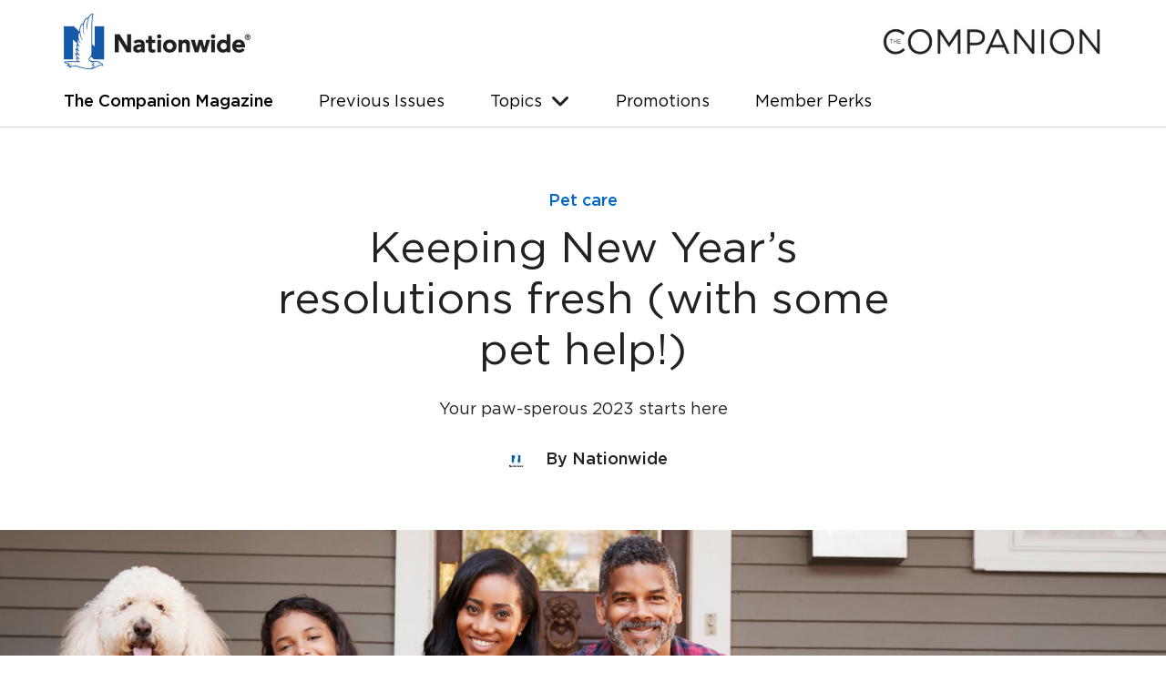

--- FILE ---
content_type: text/html; charset=UTF-8
request_url: https://companionpetmagazine.com/issues/holiday-2022/resolution
body_size: 8014
content:
<!doctype html><html lang="en-us"><head>
    <meta charset="utf-8">
    <title>Keeping New Year’s resolutions fresh (with some pet help!)</title>
    <link rel="shortcut icon" href="https://companionpetmagazine.com/hubfs/img_nationwide-favicon.png">
    <meta name="description" content="These surprising stories from vethelpline® highlight potentially dangerous holiday hazards.">
    <link type="text/css" rel="stylesheet" href="https://companionpetmagazine.com/hubfs/hub_generated/template_assets/1/41843994123/1760464887723/template_main.min.css">

    
  <link type="text/css" rel="stylesheet" href="https://companionpetmagazine.com/hubfs/hub_generated/template_assets/1/41844005179/1760464888269/template__blog.min.css">

    <link type="text/css" rel="stylesheet" href="https://companionpetmagazine.com/hubfs/hub_generated/template_assets/1/41844005182/1760464889534/template_theme-overrides.min.css">
     
 
    
    

    
    <meta name="viewport" content="width=device-width, initial-scale=1">

    
    <meta property="og:description" content="These surprising stories from vethelpline® highlight potentially dangerous holiday hazards.">
    <meta property="og:title" content="Keeping New Year’s resolutions fresh (with some pet help!)">
    <meta name="twitter:description" content="These surprising stories from vethelpline® highlight potentially dangerous holiday hazards.">
    <meta name="twitter:title" content="Keeping New Year’s resolutions fresh (with some pet help!)">

    

    
    <style>
a.cta_button{-moz-box-sizing:content-box !important;-webkit-box-sizing:content-box !important;box-sizing:content-box !important;vertical-align:middle}.hs-breadcrumb-menu{list-style-type:none;margin:0px 0px 0px 0px;padding:0px 0px 0px 0px}.hs-breadcrumb-menu-item{float:left;padding:10px 0px 10px 10px}.hs-breadcrumb-menu-divider:before{content:'›';padding-left:10px}.hs-featured-image-link{border:0}.hs-featured-image{float:right;margin:0 0 20px 20px;max-width:50%}@media (max-width: 568px){.hs-featured-image{float:none;margin:0;width:100%;max-width:100%}}.hs-screen-reader-text{clip:rect(1px, 1px, 1px, 1px);height:1px;overflow:hidden;position:absolute !important;width:1px}
</style>

<link rel="stylesheet" href="https://companionpetmagazine.com/hubfs/hub_generated/template_assets/1/41855928376/1760464887577/template_Style.min.css">
<style>
  @font-face {
    font-family: "Lato";
    font-weight: 400;
    font-style: normal;
    font-display: swap;
    src: url("/_hcms/googlefonts/Lato/regular.woff2") format("woff2"), url("/_hcms/googlefonts/Lato/regular.woff") format("woff");
  }
  @font-face {
    font-family: "Lato";
    font-weight: 700;
    font-style: normal;
    font-display: swap;
    src: url("/_hcms/googlefonts/Lato/700.woff2") format("woff2"), url("/_hcms/googlefonts/Lato/700.woff") format("woff");
  }
  @font-face {
    font-family: "Merriweather";
    font-weight: 400;
    font-style: normal;
    font-display: swap;
    src: url("/_hcms/googlefonts/Merriweather/regular.woff2") format("woff2"), url("/_hcms/googlefonts/Merriweather/regular.woff") format("woff");
  }
  @font-face {
    font-family: "Merriweather";
    font-weight: 700;
    font-style: normal;
    font-display: swap;
    src: url("/_hcms/googlefonts/Merriweather/700.woff2") format("woff2"), url("/_hcms/googlefonts/Merriweather/700.woff") format("woff");
  }
  @font-face {
    font-family: "Merriweather";
    font-weight: 700;
    font-style: normal;
    font-display: swap;
    src: url("/_hcms/googlefonts/Merriweather/700.woff2") format("woff2"), url("/_hcms/googlefonts/Merriweather/700.woff") format("woff");
  }
</style>

    <script type="application/ld+json">
{"@context":"https://schema.org","@type":"VideoObject","contentUrl":"https://9062470.fs1.hubspotusercontent-na1.net/hubfs/9062470/Butterfly%20Paws.mp4","dateModified":"2025-12-02T23:17:29.860Z","duration":"PT2M43S","height":1080,"name":"Butterfly Paws","thumbnailUrl":"https://9062470.fs1.hubspotusercontent-na1.net/hubfs/9062470/Butterfly%20Paws.mp4/medium.jpg?t=1764717418907","uploadDate":"2025-12-02T23:16:43.638Z","width":1920}</script>


    


<link rel="amphtml" href="https://companionpetmagazine.com/issues/holiday-2022/resolution?hs_amp=true">

<meta property="og:image" content="https://companionpetmagazine.com/hubfs/9108A%20REF_Header.jpg">
<meta property="og:image:width" content="4000">
<meta property="og:image:height" content="1304">

<meta name="twitter:image" content="https://companionpetmagazine.com/hubfs/9108A%20REF_Header.jpg">


<meta property="og:url" content="https://companionpetmagazine.com/issues/holiday-2022/resolution">
<meta name="twitter:card" content="summary_large_image">

<link rel="canonical" href="https://companionpetmagazine.com/issues/holiday-2022/resolution">

<meta property="og:type" content="article">
<link rel="alternate" type="application/rss+xml" href="https://companionpetmagazine.com/rss.xml">
<meta name="twitter:domain" content="companionpetmagazine.com">
<script src="//platform.linkedin.com/in.js" type="text/javascript">
    lang: en_US
</script>

<meta http-equiv="content-language" content="en-us">






  <meta name="generator" content="HubSpot"></head>
  <body>
    <div class="body-wrapper   hs-content-id-93829030170 hs-blog-post hs-blog-id-41872350686">
      
         <div id="hs_cos_wrapper_header" class="hs_cos_wrapper hs_cos_wrapper_widget hs_cos_wrapper_type_module" style="" data-hs-cos-general-type="widget" data-hs-cos-type="module"><header>
    <div class="container">
      <div class="header-row">
          <span class="mainlogo">
            <a href="/">
              
              
              
              
              
              
              <img src="https://companionpetmagazine.com/hubfs/Image%201@2x.png" alt="Nationwide Logo" loading="lazy" style="max-width: 100%; height: auto;">
              
          </a>
        </span>
        <span class="mainlogo2">
          
          
          
          
          
          
          <img src="https://companionpetmagazine.com/hubfs/commpasslogo.jpg" alt="The Companion Magazine Logo" loading="lazy" style="max-width: 100%; height: auto;">
          
        </span>
      </div>
      <div class="header_row2">
          <nav class="mainmenu">
             <span id="hs_cos_wrapper_header_" class="hs_cos_wrapper hs_cos_wrapper_widget hs_cos_wrapper_type_menu" style="" data-hs-cos-general-type="widget" data-hs-cos-type="menu"><div id="hs_menu_wrapper_header_" class="hs-menu-wrapper active-branch flyouts hs-menu-flow-horizontal" role="navigation" data-sitemap-name="default" data-menu-id="41858361822" aria-label="Navigation Menu">
 <ul role="menu" class="active-branch">
  <li class="hs-menu-item hs-menu-depth-1 active active-branch" role="none"><a href="https://companionpetmagazine.com" role="menuitem">The Companion Magazine</a></li>
  <li class="hs-menu-item hs-menu-depth-1" role="none"><a href="https://companionpetmagazine.com/issues/previous" role="menuitem">Previous Issues</a></li>
  <li class="hs-menu-item hs-menu-depth-1 hs-item-has-children" role="none"><a href="javascript:;" aria-haspopup="true" aria-expanded="false" role="menuitem">Topics</a>
   <ul role="menu" class="hs-menu-children-wrapper">
    <li class="hs-menu-item hs-menu-depth-2" role="none"><a href="/tag/member-stories" role="menuitem">Member stories</a></li>
    <li class="hs-menu-item hs-menu-depth-2" role="none"><a href="/tag/research-data" role="menuitem">Research data</a></li>
    <li class="hs-menu-item hs-menu-depth-2" role="none"><a href="/tag/pet-care" role="menuitem">Pet care</a></li>
    <li class="hs-menu-item hs-menu-depth-2" role="none"><a href="/tag/extra-treats" role="menuitem">Extra treats</a></li>
   </ul></li>
  <li class="hs-menu-item hs-menu-depth-1" role="none"><a href="https://companionpetmagazine.com/promotions" role="menuitem">Promotions</a></li>
  <li class="hs-menu-item hs-menu-depth-1" role="none"><a href="https://companionpetmagazine.com/member-perks" role="menuitem">Member Perks</a></li>
 </ul>
</div></span>
          </nav>
      </div>
    </div>
</header></div> 
      

      

<main id="main-content" class="body-container-wrapper">
  <div class="body-container body-container--blog-post">
   
    
    
   
     
     
   
  
   
    
    <div class="blogpost-header">
       <div class="container">
            <div class="post-caption">
              
                <a href="https://companionpetmagazine.com/topic/pet-care">Pet care</a>
               
            </div>
            <div class="post-title">
               <h1>
                 <span id="hs_cos_wrapper_name" class="hs_cos_wrapper hs_cos_wrapper_meta_field hs_cos_wrapper_type_text" style="" data-hs-cos-general-type="meta_field" data-hs-cos-type="text">Keeping New Year’s resolutions fresh (with some pet help!)</span>
              </h1>
            </div>
            <div class="subpost-title">
               Your paw-sperous 2023 starts here
           </div>
           <div class="subpost-author">
               <div class="subpost-authorinn">
                 <div class="author-image-inner">
                   <img src="https://companionpetmagazine.com/hubfs/NWLogos_Vert_NW_3C.svg" alt="Picture of By Nationwide">
                 </div>
                 <a class="author-link" href="https://companionpetmagazine.com/author/about-us">
                    By Nationwide
                 </a> 
             </div>
           </div>
          
       </div>
    </div>
    
    
    
    <div class="blog_postheader_right" style="background-image:url('https://companionpetmagazine.com/hubfs/9108A%20REF_Header.jpg')">

    </div>
    
    <div class="blog_post_main">
       <div class="container">
          <div class="blog_post_row">
            
            <div class="blog_post_left">
                  <div class="social-sharing">
                    <ul class="share-buttons">
                      <li>
                        <a href="https://www.facebook.com/sharer/sharer.php?u=https://companionpetmagazine.com/issues/holiday-2022/resolution&amp;title=Keeping%20New%20Year’s%20resolutions%20fresh%20(with%20some%20pet%20help!)&amp;picture=https://9062470.fs1.hubspotusercontent-na1.net/hubfs/9062470/9108A%20REF_Header.jpg&amp;description=These%20surprising%20stories%20from%20vethelpline®%20highlight%20potentially%20dangerous%20holiday%20hazards." title="Share on Facebook" target="_blank" onclick="return !window.open(this.href, 'Facebook', 'width=600,height=500')">
                          <i class="fa-brands fa-facebook" aria-hidden="true"></i> </a>
                      </li>
                      <li>
                        <a href="https://twitter.com/intent/tweet?source=https://companionpetmagazine.com/issues/holiday-2022/resolution&amp;text=Keeping%20New%20Year’s%20resolutions%20fresh%20(with%20some%20pet%20help!)" target="_blank" title="Tweet" onclick="return !window.open(this.href, 'Twitter', 'width=600,height=500')">
                          <i class="fa-brands fa-x-twitter" aria-hidden="true"></i>  </a>
                      </li>

                      <li>
                        <a href="http://www.linkedin.com/shareArticle?mini=true&amp;url=https://companionpetmagazine.com/issues/holiday-2022/resolution&amp;title=Keeping%20New%20Year’s%20resolutions%20fresh%20(with%20some%20pet%20help!)&amp;summary=These%20surprising%20stories%20from%20vethelpline®%20highlight%20potentially%20dangerous%20holiday%20hazards." target="_blank" title="Share on LinkedIn" onclick="return !window.open(this.href, 'Facebook', 'width=600,height=500')"> <i class="fa-brands fa-linkedin" aria-hidden="true"></i>

                        </a>
                      </li>
                      
                    </ul>
                  </div> 
            </div>
            
            <div class="blog_post_right">
                 <div class="blog_postright_inner">
                   <span id="hs_cos_wrapper_post_body" class="hs_cos_wrapper hs_cos_wrapper_meta_field hs_cos_wrapper_type_rich_text" style="" data-hs-cos-general-type="meta_field" data-hs-cos-type="rich_text"><p>January 1<sup>st</sup> is when many people decide to try something new—a new diet, hitting the gym or setting aside more time with family.</p>
<!--more-->
<p>Unfortunately, many people don’t stick with their new lifestyle for very long. In fact, <a href="https://www.inc.com/jeff-haden/a-study-of-800-million-activities-predicts-most-new-years-resolutions-will-be-abandoned-on-january-19-how-you-cancreate-new-habits-that-actually-stick.html">one survey</a> found that most people gave up on their resolutions by January 19<sup>th</sup>—less than three weeks later.</p>
<p>How do you make your plan to eat right, be mindful and exercise stick? Well, with the help of your four-legged life coach, of course! Here’s how:</p>
<p><span style="font-weight: bold;">Walk it out</span> — Regular, low-intensity exercise is good for humans and pets alike. Taking your dog for a walk around the block helps to build endurance and makes exercising more enjoyable. There are larger benefits to getting out for a stroll with your pup too—studies suggest that dogs can significantly lower your risk of obesity and heart disease.</p>
<p><span style="font-weight: bold;">Healthy eats and treats</span> — A lot of people go on a New Year’s diet after months of holiday sweets and celebrations. When you’re cutting back on snacking, try connecting your snack times to your pet’s treat routine to help encourage mindful eating and prevent thoughtless grazing.</p>
<p><span style="font-weight: bold;">Brush and floss</span> —&nbsp;Getting into the habit of regularly flossing isn’t always easy. Regular care is important for both humans and pets alike. When you reset your own dental hygiene routine, set reminders to brush your pet’s teeth regularly as well.</p>
<p><span style="font-weight: bold;">Learn new tricks </span>— Trying something new isn’t always easy. Fortunately, the old adage about old dogs and new tricks doesn’t always ring true—in fact, pets often welcome the new challenge (and so will you)! Consider taking a class for yourself or a training course for your pet to explore new adventures and stay active together.</p>
<p><span style="font-weight: bold;">Make better financial decisions</span> — Cutting down on trips to the café is one way to save money but anticipating costs and reducing reliance on loans and credit cards are equally important. Pet insurance is one way to help manage costs, so you don’t get surprised by unexpected vet bills later on.</p>
<p><span style="font-weight: bold;">Focus on what matters</span> —&nbsp;It’s easy to lose sight of the big picture when life gets stressful. Sometimes your pet’s zoomies are actually the best sign that it’s time to slow down.</p>
<p>Your pets are invaluable partners when it comes to refocusing on the everyday things that matter the most—be it a snuggle break on the sofa or a little time outside in the sun.</p>
<p>How are you getting your pets more involved in the New Year? Let us know on Facebook or Twitter at @NationwidePet!</p></span>
                </div>
                
              <div class="blogadds-row">
                
                  
                 
                  
               
                   
                    
                
                  
                    
                       <div class="blog-content-textmain main-side" style="padding-bottom: 8px; border-bottom: none; ">
                          <div class="blog-content-image"><img src="https://companionpetmagazine.com/hubfs/Cat%20Health%20Month%20Article%20-%20Cat%20Vet.jpg" alt=""></div>
                          <div class="blog-content-text">
                            <h3>VetHelpline</h3>
                             Nationwide® pet insurance members have 24/7 telehealth access to connect with veterinary professionals for pet health advice. Download the app from the App Store or Google Play—it’s included with every Nationwide pet insurance policy!
                            <a href="https://www.petinsurance.com/usevethelpline/">Get advice</a>
                               
                          </div>
                        </div>
                 
                    
                
                  
             
                
               
                   
                    
                
                  
                    
                
                  
             
                
               
                   
                    
                
                  
                    
                
                  
             
                
               
                   
                    
                
                  
                    
                
                  
             
                
               
                   
                    
                
                  
                    
                
                  
             
                
               
                   
                    
                
                  
                    
                
                  
             
                
               
                   
                    
                
                  
                    
                
                  
             
                 
                
                
                
                
                 
                  
               
                   
                    
                      
                   
                    
                    
                        <div class="blog-content-textmain deafult-side" style="padding-bottom: 8px; border-bottom: none; ">
                          <div class="blog-content-image"><img src="https://companionpetmagazine.com/hubfs/Spring%202023/Spring_LPThumb_Intro.jpg" alt=""></div>
                          <div class="blog-content-text">
                            <h5>Add-a-pet</h5>
                             <p><span>Take advantage of your multi-pet discount when you add a pet to your policy. When covering two or three pets, you can receive a 5% discount. When covering four or more pets, you'll save 10% on your base premium. Visit the member portal to add a pet.&nbsp;</span></p>
                            <a href="my.petinsurance.com">Enroll a new pet</a>
                               
                          </div>
                        </div>
                    
                
                    
                     
                 
                    
                
                  
                    
                
                  
             
                
               
                   
                    
                      
                   
                    
                    
                        <div class="blog-content-textmain deafult-side" style="padding-bottom: 8px; border-bottom: none; ">
                          <div class="blog-content-image"><img src="https://companionpetmagazine.com/hubfs/Spring%202023/Spring_LPThumb_Intro.jpg" alt=""></div>
                          <div class="blog-content-text">
                            <h5>Add-a-pet</h5>
                             <p><span>Take advantage of your multi-pet discount when you add a pet to your policy. When covering two or three pets, you can receive a 5% discount. When covering four or more pets, you'll save 10% on your base premium. Visit the member portal to add a pet.&nbsp;</span></p>
                            <a href="my.petinsurance.com">Enroll a new pet</a>
                               
                          </div>
                        </div>
                    
                
                    
                     
                 
                    
                
                  
                    
                      
                   
                    
                    
                        <div class="blog-content-textmain deafult-side" style="padding-bottom: 8px; border-bottom: none; ">
                          <div class="blog-content-image"><img src="https://companionpetmagazine.com/hubfs/Spring%202023/Spring_LPThumb_Intro.jpg" alt=""></div>
                          <div class="blog-content-text">
                            <h5>Add-a-pet</h5>
                             <p><span>Take advantage of your multi-pet discount when you add a pet to your policy. When covering two or three pets, you can receive a 5% discount. When covering four or more pets, you'll save 10% on your base premium. Visit the member portal to add a pet.&nbsp;</span></p>
                            <a href="my.petinsurance.com">Enroll a new pet</a>
                               
                          </div>
                        </div>
                    
                
                    
                     
                 
                    
                
                  
             
                
               
                   
                    
                      
                   
                    
                    
                        <div class="blog-content-textmain deafult-side" style="padding-bottom: 8px; border-bottom: none; ">
                          <div class="blog-content-image"><img src="https://companionpetmagazine.com/hubfs/Spring%202023/Spring_LPThumb_Intro.jpg" alt=""></div>
                          <div class="blog-content-text">
                            <h5>Add-a-pet</h5>
                             <p><span>Take advantage of your multi-pet discount when you add a pet to your policy. When covering two or three pets, you can receive a 5% discount. When covering four or more pets, you'll save 10% on your base premium. Visit the member portal to add a pet.&nbsp;</span></p>
                            <a href="my.petinsurance.com">Enroll a new pet</a>
                               
                          </div>
                        </div>
                    
                
                    
                     
                 
                    
                
                  
                    
                      
                   
                    
                    
                        <div class="blog-content-textmain deafult-side" style="padding-bottom: 8px; border-bottom: none; ">
                          <div class="blog-content-image"><img src="https://companionpetmagazine.com/hubfs/Spring%202023/Spring_LPThumb_Intro.jpg" alt=""></div>
                          <div class="blog-content-text">
                            <h5>Add-a-pet</h5>
                             <p><span>Take advantage of your multi-pet discount when you add a pet to your policy. When covering two or three pets, you can receive a 5% discount. When covering four or more pets, you'll save 10% on your base premium. Visit the member portal to add a pet.&nbsp;</span></p>
                            <a href="my.petinsurance.com">Enroll a new pet</a>
                               
                          </div>
                        </div>
                    
                
                    
                     
                 
                    
                
                  
             
                
               
                   
                    
                      
                   
                    
                    
                        <div class="blog-content-textmain deafult-side" style="padding-bottom: 8px; border-bottom: none; ">
                          <div class="blog-content-image"><img src="https://companionpetmagazine.com/hubfs/Spring%202023/Spring_LPThumb_Intro.jpg" alt=""></div>
                          <div class="blog-content-text">
                            <h5>Add-a-pet</h5>
                             <p><span>Take advantage of your multi-pet discount when you add a pet to your policy. When covering two or three pets, you can receive a 5% discount. When covering four or more pets, you'll save 10% on your base premium. Visit the member portal to add a pet.&nbsp;</span></p>
                            <a href="my.petinsurance.com">Enroll a new pet</a>
                               
                          </div>
                        </div>
                    
                
                    
                     
                 
                    
                
                  
                    
                      
                   
                    
                    
                        <div class="blog-content-textmain deafult-side" style="padding-bottom: 8px; border-bottom: none; ">
                          <div class="blog-content-image"><img src="https://companionpetmagazine.com/hubfs/Spring%202023/Spring_LPThumb_Intro.jpg" alt=""></div>
                          <div class="blog-content-text">
                            <h5>Add-a-pet</h5>
                             <p><span>Take advantage of your multi-pet discount when you add a pet to your policy. When covering two or three pets, you can receive a 5% discount. When covering four or more pets, you'll save 10% on your base premium. Visit the member portal to add a pet.&nbsp;</span></p>
                            <a href="my.petinsurance.com">Enroll a new pet</a>
                               
                          </div>
                        </div>
                    
                
                    
                     
                 
                    
                
                  
             
                
               
                   
                    
                      
                   
                    
                    
                        <div class="blog-content-textmain deafult-side" style="padding-bottom: 8px; border-bottom: none; ">
                          <div class="blog-content-image"><img src="https://companionpetmagazine.com/hubfs/Spring%202023/Spring_LPThumb_Intro.jpg" alt=""></div>
                          <div class="blog-content-text">
                            <h5>Add-a-pet</h5>
                             <p><span>Take advantage of your multi-pet discount when you add a pet to your policy. When covering two or three pets, you can receive a 5% discount. When covering four or more pets, you'll save 10% on your base premium. Visit the member portal to add a pet.&nbsp;</span></p>
                            <a href="my.petinsurance.com">Enroll a new pet</a>
                               
                          </div>
                        </div>
                    
                
                    
                     
                 
                    
                
                  
                    
                      
                   
                    
                    
                        <div class="blog-content-textmain deafult-side" style="padding-bottom: 8px; border-bottom: none; ">
                          <div class="blog-content-image"><img src="https://companionpetmagazine.com/hubfs/Spring%202023/Spring_LPThumb_Intro.jpg" alt=""></div>
                          <div class="blog-content-text">
                            <h5>Add-a-pet</h5>
                             <p><span>Take advantage of your multi-pet discount when you add a pet to your policy. When covering two or three pets, you can receive a 5% discount. When covering four or more pets, you'll save 10% on your base premium. Visit the member portal to add a pet.&nbsp;</span></p>
                            <a href="my.petinsurance.com">Enroll a new pet</a>
                               
                          </div>
                        </div>
                    
                
                    
                     
                 
                    
                
                  
             
                
               
                   
                    
                      
                   
                    
                    
                        <div class="blog-content-textmain deafult-side" style="padding-bottom: 8px; border-bottom: none; ">
                          <div class="blog-content-image"><img src="https://companionpetmagazine.com/hubfs/Spring%202023/Spring_LPThumb_Intro.jpg" alt=""></div>
                          <div class="blog-content-text">
                            <h5>Add-a-pet</h5>
                             <p><span>Take advantage of your multi-pet discount when you add a pet to your policy. When covering two or three pets, you can receive a 5% discount. When covering four or more pets, you'll save 10% on your base premium. Visit the member portal to add a pet.&nbsp;</span></p>
                            <a href="my.petinsurance.com">Enroll a new pet</a>
                               
                          </div>
                        </div>
                    
                
                    
                     
                 
                    
                
                  
                    
                      
                   
                    
                    
                        <div class="blog-content-textmain deafult-side" style="padding-bottom: 8px; border-bottom: none; ">
                          <div class="blog-content-image"><img src="https://companionpetmagazine.com/hubfs/Spring%202023/Spring_LPThumb_Intro.jpg" alt=""></div>
                          <div class="blog-content-text">
                            <h5>Add-a-pet</h5>
                             <p><span>Take advantage of your multi-pet discount when you add a pet to your policy. When covering two or three pets, you can receive a 5% discount. When covering four or more pets, you'll save 10% on your base premium. Visit the member portal to add a pet.&nbsp;</span></p>
                            <a href="my.petinsurance.com">Enroll a new pet</a>
                               
                          </div>
                        </div>
                    
                
                    
                     
                 
                    
                
                  
             
                
               
                   
                    
                      
                   
                    
                    
                        <div class="blog-content-textmain deafult-side" style="padding-bottom: 8px; border-bottom: none; ">
                          <div class="blog-content-image"><img src="https://companionpetmagazine.com/hubfs/Spring%202023/Spring_LPThumb_Intro.jpg" alt=""></div>
                          <div class="blog-content-text">
                            <h5>Add-a-pet</h5>
                             <p><span>Take advantage of your multi-pet discount when you add a pet to your policy. When covering two or three pets, you can receive a 5% discount. When covering four or more pets, you'll save 10% on your base premium. Visit the member portal to add a pet.&nbsp;</span></p>
                            <a href="my.petinsurance.com">Enroll a new pet</a>
                               
                          </div>
                        </div>
                    
                
                    
                     
                 
                    
                
                  
                    
                      
                   
                    
                    
                        <div class="blog-content-textmain deafult-side" style="padding-bottom: 8px; border-bottom: none; ">
                          <div class="blog-content-image"><img src="https://companionpetmagazine.com/hubfs/Spring%202023/Spring_LPThumb_Intro.jpg" alt=""></div>
                          <div class="blog-content-text">
                            <h5>Add-a-pet</h5>
                             <p><span>Take advantage of your multi-pet discount when you add a pet to your policy. When covering two or three pets, you can receive a 5% discount. When covering four or more pets, you'll save 10% on your base premium. Visit the member portal to add a pet.&nbsp;</span></p>
                            <a href="my.petinsurance.com">Enroll a new pet</a>
                               
                          </div>
                        </div>
                    
                
                    
                     
                 
                    
                
                  
             
                 
                
                
               
                
              </div>
              
                  
              
              
                 <div class="blog_postright_tags">
                    
                       <a href="https://companionpetmagazine.com/topic/holiday-2022">Holiday 2022</a>    
                     
                       
                      
                </div>
               
            </div>
         </div>
       </div>
    </div>
   
    <div id="hs_cos_wrapper_uspendisse_vitae" class="hs_cos_wrapper hs_cos_wrapper_widget hs_cos_wrapper_type_module" style="" data-hs-cos-general-type="widget" data-hs-cos-type="module"><section class="suspendisse-vitae">
  <div class="container">
     <div class="suspendisse-title">
         <h2>
          Check out some of our other posts! 
         </h2>   
    </div>
    <div class="suspendisse-row">
       
           
      <div class="suspendisse-column">
     
         <a href="https://companionpetmagazine.com/2025-pet-gift-guide" class="suspendisse-image" style="background-image:url('https://companionpetmagazine.com/hubfs/9742G_CON_Header.jpg')">
        </a>
        
        <div class="suspendisse-text">
        <span class="suspendisse-cap">   </span>
             <a href="https://companionpetmagazine.com/2025-pet-gift-guide" class="suspendisse-smatitile">
                  <h3>
                   2025 pet gift guide: Best picks for the holidays
                  </h3>
            </a>
          <div class="suspendisse-detais">
            Celebrate the season with gifts that combine health, sustainability, and fun for your ... 
          </div>
          
        </div>
        
      </div>
         
      <div class="suspendisse-column">
     
         <a href="https://companionpetmagazine.com/issues/holiday-2025/making-a-paw-sitive-impact-at-nationwide-childrens-hospital" class="suspendisse-image" style="background-image:url('https://companionpetmagazine.com/hubfs/Holiday%202025/Butterfly%20Paws%204000x2000.jpg')">
        </a>
        
        <div class="suspendisse-text">
        <span class="suspendisse-cap">   </span>
             <a href="https://companionpetmagazine.com/issues/holiday-2025/making-a-paw-sitive-impact-at-nationwide-childrens-hospital" class="suspendisse-smatitile">
                  <h3>
                   Making a paw-sitive impact at Nationwide Children’s Hospital
                  </h3>
            </a>
          <div class="suspendisse-detais">
            Dogs are our steadfast companions through thick and thin. They’re also good for our ... 
          </div>
          
        </div>
        
      </div>
         
      <div class="suspendisse-column">
     
         <a href="https://companionpetmagazine.com/issues/holiday-2025/letter-from-the-pet-itor" class="suspendisse-image" style="background-image:url('https://companionpetmagazine.com/hubfs/Holiday%202025/10692B%20CON_Header.jpg')">
        </a>
        
        <div class="suspendisse-text">
        <span class="suspendisse-cap">   </span>
             <a href="https://companionpetmagazine.com/issues/holiday-2025/letter-from-the-pet-itor" class="suspendisse-smatitile">
                  <h3>
                   Letter from the Pet-itor: New Year’s edition
                  </h3>
            </a>
          <div class="suspendisse-detais">
            Can you hear the first notes of Auld Lang Syne ringing in your head already? This year ... 
          </div>
          
        </div>
        
      </div>
         
      <div class="suspendisse-column">
     
         <a href="https://companionpetmagazine.com/issues/holiday-2025/the-rising-cost-of-pet-care" class="suspendisse-image" style="background-image:url('https://companionpetmagazine.com/hubfs/10468_header_Holiday_4000x2000_3_ALT5.jpg')">
        </a>
        
        <div class="suspendisse-text">
        <span class="suspendisse-cap">   </span>
             <a href="https://companionpetmagazine.com/issues/holiday-2025/the-rising-cost-of-pet-care" class="suspendisse-smatitile">
                  <h3>
                   The rising cost of pet care
                  </h3>
            </a>
          <div class="suspendisse-detais">
            Research suggests that 77% of Americans are anxious about their financial situation. ... 
          </div>
          
        </div>
        
      </div>
      
      
      
    </div>
    
  </div> 
</section>


  
 


</div>
    
    
   
  
    

  </div>
</main>


      
        <div id="hs_cos_wrapper_footer" class="hs_cos_wrapper hs_cos_wrapper_widget hs_cos_wrapper_type_module" style="" data-hs-cos-general-type="widget" data-hs-cos-type="module"><section class="subscription-form">
  <div class="container">
    <div class="subscription-title">
      <h4>
        Subscribe to the Companion Blog!
      </h4>
    </div>
    <div class="subscription-form-row">
      <span id="hs_cos_wrapper_footer_" class="hs_cos_wrapper hs_cos_wrapper_widget hs_cos_wrapper_type_form" style="" data-hs-cos-general-type="widget" data-hs-cos-type="form"><h3 id="hs_cos_wrapper_footer__title" class="hs_cos_wrapper form-title" data-hs-cos-general-type="widget_field" data-hs-cos-type="text"></h3>

<div id="hs_form_target_footer_"></div>









</span>
    </div>
  </div>
</section>
<footer>
    <div class="container">
        <div class="footer-row">
           <span class="footer-logo"> 
             
             
             
             
             
             
             <img src="https://companionpetmagazine.com/hubfs/whitelogo.jpg" alt="whitelogo" loading="lazy" style="max-width: 100%; height: auto;">
             
           </span>
           <span class="footer-menu">
              <span id="hs_cos_wrapper_footer_" class="hs_cos_wrapper hs_cos_wrapper_widget hs_cos_wrapper_type_simple_menu" style="" data-hs-cos-general-type="widget" data-hs-cos-type="simple_menu"><div id="hs_menu_wrapper_footer_" class="hs-menu-wrapper active-branch flyouts hs-menu-flow-horizontal" role="navigation" data-sitemap-name="" data-menu-id="" aria-label="Navigation Menu">
 <ul role="menu">
  <li class="hs-menu-item hs-menu-depth-1" role="none"><a href="javascript:void(0);" role="menuitem" target="_self">Previous Issues</a></li>
  <li class="hs-menu-item hs-menu-depth-1" role="none"><a href="https://www.petinsurance.com/" role="menuitem" target="_self">Petinsurance.com</a></li>
  <li class="hs-menu-item hs-menu-depth-1" role="none"><a href="https://www.nationwide.com/" role="menuitem" target="_self">Nationwide.com</a></li>
 </ul>
</div></span>
           </span>
           <span class="footer-sociale">
              <ul>
                <li> <a href="https://www.facebook.com/nationwidepet/"> <img src="https://companionpetmagazine.com/hubfs/Image/Image%206@2x.png" alt=""> </a></li>
                <li> <a href="https://twitter.com/nationwidepet"> <img src="https://companionpetmagazine.com/hubfs/Image/Image%205@2x.png" alt=""> </a></li>
                <li> <a href="https://www.youtube.com/NationwidePet"> <img src="https://companionpetmagazine.com/hubfs/Image/Image%204@2x.png" alt=""> </a></li>
                <li> <a href="https://www.instagram.com/nationwidepet/"> <img src="https://companionpetmagazine.com/hubfs/Image/Image%203@2x.png" alt=""> </a></li>
                <li> <a href="https://www.thepethealthzone.com/"> <img src="https://companionpetmagazine.com/hubfs/Image/Image%202@2x.png" alt=""> </a></li>
         
             </ul>
          </span>
        </div>
        <div class="footer-row2">
           <p>NO INSURANCE PURCHASE OR QUOTE NECESSARY. Nationwide disclaims any and all liability for any third-party product or service offered herein and Nationwide makes no warranties, express or implied, with respect to any third-party product or service offered. Your participation in any of the promotions is strictly voluntary and is solely between you and the offerer of the product or service. Nothing herein shall be deemed to be an approval, endorsement or recommendation of a third-party product or service. Although Nationwide tries to ensure that all information from third parties, whether in relation to the products, services, offerings or otherwise (“Information”) is correct, Nationwide does not guarantee the accuracy of the Information and makes no representations or warranties as to the completeness or accuracy of the Information. You agree that Nationwide shall not be responsible or liable for any third party product or service offering.</p>
<p>Products underwritten by Veterinary Pet Insurance Company (CA), Columbus, OH; National Casualty Company (all other states), Columbus, OH. Agency of Record: DVM Insurance Agency. All are subsidiaries of Nationwide Mutual Insurance Company. Subject to underwriting guidelines, review and approval. Products and discounts not available to all persons in all states. Insurance terms, definitions and explanations are intended for informational purposes only and do not in any way replace or modify the definitions and information contained in individual insurance contracts, policies or declaration pages, which are controlling. Nationwide, the Nationwide N and Eagle, Nationwide is on your side, and vethelpline® are service marks of Nationwide Mutual Insurance Company. Third party marks are the property of their respective owners. ©2024 Nationwide.</p>
        </div>
    </div>
</footer></div>
      
    </div>
    
    
    
<!-- HubSpot performance collection script -->
<script defer src="/hs/hsstatic/content-cwv-embed/static-1.1293/embed.js"></script>
<script src="https://cdnjs.cloudflare.com/ajax/libs/jquery/3.5.1/jquery.min.js"></script>
<script src="https://companionpetmagazine.com/hubfs/hub_generated/template_assets/1/41843994137/1760464888846/template_main.min.js"></script>
<script>
var hsVars = hsVars || {}; hsVars['language'] = 'en-us';
</script>

<script src="/hs/hsstatic/cos-i18n/static-1.53/bundles/project.js"></script>
<script src="/hs/hsstatic/keyboard-accessible-menu-flyouts/static-1.17/bundles/project.js"></script>
<!-- HubSpot Video embed loader -->
<script async data-hs-portal-id="9062470" data-hs-ignore="true" data-cookieconsent="ignore" data-hs-page-id="93829030170" src="https://static.hsappstatic.net/video-embed/ex/loader.js"></script>
<script src="https://cdn.jsdelivr.net/jquery.slick/1.6.0/slick.min.js"></script>

  <script defer>  
  if (window.matchMedia('(max-width: 767px)').matches) {
     
      $(document).ready(function(){
          $('.suspendisse-row').slick({
            infinite: true,
            slidesToShow: 2,
            slidesToScroll: 1,
            dots: false,
            autoplay:true,
            arrows: false,
            speed: 400,
            variableWidth: true,
            
            
            
      
          });
        });

    }
      
    </script>
  

    <!--[if lte IE 8]>
    <script charset="utf-8" src="https://js.hsforms.net/forms/v2-legacy.js"></script>
    <![endif]-->

<script data-hs-allowed="true" src="/_hcms/forms/v2.js"></script>

    <script data-hs-allowed="true">
        var options = {
            portalId: '9062470',
            formId: '75fdb16b-4be1-4402-9c17-e0e6538669d9',
            formInstanceId: '7058',
            
            pageId: '93829030170',
            
            region: 'na1',
            
            
            
            
            pageName: "Keeping New Year\u2019s resolutions fresh (with some pet help!)",
            
            
            
            inlineMessage: "Thanks for submitting the form.",
            
            
            rawInlineMessage: "Thanks for submitting the form.",
            
            
            hsFormKey: "af2438ac0476063195479be8af5c5559",
            
            
            css: '',
            target: '#hs_form_target_footer_',
            
            
            
            
            
            
            
            contentType: "blog-post",
            
            
            
            formsBaseUrl: '/_hcms/forms/',
            
            
            
            formData: {
                cssClass: 'hs-form stacked hs-custom-form'
            }
        };

        options.getExtraMetaDataBeforeSubmit = function() {
            var metadata = {};
            

            if (hbspt.targetedContentMetadata) {
                var count = hbspt.targetedContentMetadata.length;
                var targetedContentData = [];
                for (var i = 0; i < count; i++) {
                    var tc = hbspt.targetedContentMetadata[i];
                     if ( tc.length !== 3) {
                        continue;
                     }
                     targetedContentData.push({
                        definitionId: tc[0],
                        criterionId: tc[1],
                        smartTypeId: tc[2]
                     });
                }
                metadata["targetedContentMetadata"] = JSON.stringify(targetedContentData);
            }

            return metadata;
        };

        hbspt.forms.create(options);
    </script>


<!-- Start of HubSpot Analytics Code -->
<script type="text/javascript">
var _hsq = _hsq || [];
_hsq.push(["setContentType", "blog-post"]);
_hsq.push(["setCanonicalUrl", "https:\/\/companionpetmagazine.com\/issues\/holiday-2022\/resolution"]);
_hsq.push(["setPageId", "93829030170"]);
_hsq.push(["setContentMetadata", {
    "contentPageId": 93829030170,
    "legacyPageId": "93829030170",
    "contentFolderId": null,
    "contentGroupId": 41872350686,
    "abTestId": null,
    "languageVariantId": 93829030170,
    "languageCode": "en-us",
    
    
}]);
</script>

<script type="text/javascript" id="hs-script-loader" async defer src="/hs/scriptloader/9062470.js"></script>
<!-- End of HubSpot Analytics Code -->


<script type="text/javascript">
var hsVars = {
    render_id: "4470e38f-b582-420f-b94a-d3106dac20a1",
    ticks: 1767780918332,
    page_id: 93829030170,
    
    content_group_id: 41872350686,
    portal_id: 9062470,
    app_hs_base_url: "https://app.hubspot.com",
    cp_hs_base_url: "https://cp.hubspot.com",
    language: "en-us",
    analytics_page_type: "blog-post",
    scp_content_type: "",
    
    analytics_page_id: "93829030170",
    category_id: 3,
    folder_id: 0,
    is_hubspot_user: false
}
</script>


<script defer src="/hs/hsstatic/HubspotToolsMenu/static-1.432/js/index.js"></script>


 
<div id="fb-root"></div>
  <script>(function(d, s, id) {
  var js, fjs = d.getElementsByTagName(s)[0];
  if (d.getElementById(id)) return;
  js = d.createElement(s); js.id = id;
  js.src = "//connect.facebook.net/en_US/sdk.js#xfbml=1&version=v3.0";
  fjs.parentNode.insertBefore(js, fjs);
 }(document, 'script', 'facebook-jssdk'));</script> <script>!function(d,s,id){var js,fjs=d.getElementsByTagName(s)[0];if(!d.getElementById(id)){js=d.createElement(s);js.id=id;js.src="https://platform.twitter.com/widgets.js";fjs.parentNode.insertBefore(js,fjs);}}(document,"script","twitter-wjs");</script>
 


  
</body></html>

--- FILE ---
content_type: text/css
request_url: https://companionpetmagazine.com/hubfs/hub_generated/template_assets/1/41844005182/1760464889534/template_theme-overrides.min.css
body_size: 505
content:
.content-wrapper{max-width:100%}.content-wrapper--vertical-spacing,.dnd-section{padding:0}.dnd-section>.row-fluid{max-width:100%}html{font-size:24px}body{color:#494a52;font-family:Lato,sans-serif;font-style:normal;font-weight:400;text-decoration:none}a{color:#0270e0}a:focus,a:hover{color:#0048b8}a:active{color:#2a98ff}h1{font-size:48px}h1,h2{color:#494a52;font-family:Merriweather,serif;font-style:normal;font-weight:700;text-decoration:none}h2{font-size:38px}h3{font-size:30px;font-weight:700}h3,h4{color:#494a52;font-family:Merriweather,serif;font-style:normal;text-decoration:none}h4{font-size:24px;font-weight:400}h5{color:#000;font-size:16px}h5,h6{font-family:Merriweather,serif;font-style:normal;font-weight:400;text-decoration:none}h6{color:#494a52;font-size:14px}blockquote{border-left-color:#f8fafc}.button,button{background-color:#494a52;border:1px solid #494a52;border-radius:6px;color:#fff;padding:15px 53px}.button:focus,.button:hover,button:focus,button:hover{background-color:#21222a;border-color:#21222a;color:#fff}.button:active,button:active{background-color:#71727a;border-color:#71727a;color:#fff}.submitted-message,form{font-family:Lato,sans-serif;font-style:normal;font-weight:400;text-decoration:none}.form-title{background-color:#494a52;color:#f8fafc}form label,form legend{color:#494a52}form input[type=email],form input[type=file],form input[type=number],form input[type=password],form input[type=tel],form input[type=text],form select,form textarea{border-color:#d1d6dc;color:#494a52}form input[type=email]:focus,form input[type=file]:focus,form input[type=number]:focus,form input[type=password]:focus,form input[type=tel]:focus,form input[type=text]:focus,form select:focus,form textarea:focus{border-color:#494a52}::-webkit-input-placeholder{color:#494a52}.hs-fieldtype-date .input .hs-dateinput:before,:-moz-placeholder,:-ms-input-placeholder,::-moz-placeholder,::-webkit-input-placeholder,::placeholder{color:#494a52}.fn-date-picker td.is-selected .pika-button{background:#494a52}.fn-date-picker td .pika-button:hover{background-color:#494a52!important}.fn-date-picker td.is-today .pika-button{color:#494a52}form .hs-button,form input[type=submit]{background-color:#494a52;border:1px solid #494a52;border-radius:6px;color:#fff;padding:15px 53px}form .hs-button:focus,form .hs-button:hover,form input[type=submit]:focus,form input[type=submit]:hover{background-color:#21222a;border-color:#21222a;color:#fff}form .hs-button:active,form input[type=submit]:active{background-color:#71727a;border-color:#71727a;color:#fff}table{background-color:#fff}table,td,th{border-color:#494a52}td,th{color:#494a52}thead td,thead th{background-color:#494a52;border-bottom-color:#494a52;color:#fff}tfoot td{background-color:#fff;color:#494a52}.header{background-color:#f8fafc}.header__language-switcher .lang_list_class li a,.header__language-switcher-label-current,.header__logo .logo-company-name,body .navigation-primary a{color:#494a52;font-family:Lato,sans-serif}.header__language-switcher .lang_list_class li a:focus,.header__language-switcher .lang_list_class li:hover a,.header__language-switcher-label-current:focus,.header__language-switcher-label-current:hover,body .navigation-primary a:focus,body .navigation-primary a:hover{color:#21222a}.header__language-switcher .lang_list_class li a:active,.header__language-switcher-label-current:active,body .navigation-primary a:active{color:#71727a}body .navigation-primary .submenu.level-1>li>a.active-item:after{background-color:#494a52}.header__language-switcher .lang_list_class,body .submenu.level-2{background-color:#f8fafc;border-color:#494a52}body .submenu.level-2>li:first-child:before{border-color:#494a52}.header__language-switcher .lang_list_class:before{border-bottom-color:#494a52}.header__language-switcher .lang_list_class li:hover,body .submenu.level-2 .menu-item .menu-link:focus,body .submenu.level-2 .menu-item .menu-link:hover,body .submenu.level-2>li:first-child.focus:before,body .submenu.level-2>li:first-child:hover:before{background-color:#f8fafc}.header__language-switcher .lang_list_class.first-active:after{border-bottom-color:#f8fafc}.header__language-switcher .lang_list_class li a,.header__language-switcher-label-current{font-family:Lato,sans-serif}.header__language-switcher-label-current:after{border-top-color:#494a52}@media(max-width:767px){.header__navigation{background-color:#f8fafc}.header__navigation-toggle svg,.menu-arrow svg{fill:#494a52}}.footer{background-color:#f8fafc}.footer h1,.footer h2,.footer h3,.footer h4,.footer h5,.footer h6,.footer img,.footer label,.footer li,.footer p,.footer span{color:#494a52}.blog-header__inner,.blog-index,.blog-post,.blog-related-posts{padding:80px 0}.blog-comments,.blog-pagination{margin-bottom:80px}.blog-post__date{border-color:#494a52}.blog-post__tag-link{color:#494a52}.blog-post__tag-link:focus,.blog-post__tag-link:hover{color:#21222a}.blog-post__tag-link:active{color:#71727a}.blog-pagination__link{color:#494a52}.blog-pagination__link--active:after,.blog-pagination__next-link:after,.blog-pagination__prev-link:after{background-color:#494a52}#comments-listing .comment-reply-to{color:#0270e0}#comments-listing .comment-reply-to:focus,#comments-listing .comment-reply-to:hover{color:#0048b8}#comments-listing .comment-reply-to:active{color:#2a98ff}.card__price{color:#494a52;font-family:Merriweather,serif;font-size:30px;font-style:normal;font-weight:700;text-decoration:none}

--- FILE ---
content_type: text/css
request_url: https://companionpetmagazine.com/hubfs/hub_generated/template_assets/1/41855928376/1760464887577/template_Style.min.css
body_size: 7772
content:
@import "https://cdnjs.cloudflare.com/ajax/libs/font-awesome/6.5.1/css/all.min.css";@import url("https://fonts.googleapis.com/css2?family=Montserrat:wght@400;500;600;700&display=swap");:root{--primary-color:#000}@font-face{font-display:swap;font-family:Chronicle Text G1;font-style:normal;font-weight:400;src:url(https://9062470.fs1.hubspotusercontent-na1.net/hubfs/9062470/Fonts/ChronicleTextG1-Roman.woff2) format("woff2"),url(https://9062470.fs1.hubspotusercontent-na1.net/hubfs/9062470/Fonts/ChronicleTextG1-Roman.woff) format("woff")}@font-face{font-family:GothamPro;font-style:normal;font-weight:200;src:url(https://9062470.fs1.hubspotusercontent-na1.net/hubfs/9062470/Fonts/Gotham/GothamPro.eot);src:url(https://9062470.fs1.hubspotusercontent-na1.net/hubfs/9062470/Fonts/Gotham/GothamPro.woff2) format("woff2"),url(https://9062470.fs1.hubspotusercontent-na1.net/hubfs/9062470/Fonts/Gotham/GothamPro.woff) format("woff"),url(https://9062470.fs1.hubspotusercontent-na1.net/hubfs/9062470/Fonts/Gotham/GothamPro.ttf) format("truetype"),url(https://9062470.fs1.hubspotusercontent-na1.net/hubfs/9062470/Fonts/Gotham/GothamPro.svg#GothamPro) format("svg"),url(https://9062470.fs1.hubspotusercontent-na1.net/hubfs/9062470/Fonts/Gotham/GothamPro.eot#iefix) format("embedded-opentype")}@font-face{font-family:GothamPro;font-style:normal;font-weight:600;src:url(https://9062470.fs1.hubspotusercontent-na1.net/hubfs/9062470/Fonts/Gotham/GothamPro-Bold.eot);src:url(https://9062470.fs1.hubspotusercontent-na1.net/hubfs/9062470/Fonts/Gotham/GothamPro-Bold.woff2) format("woff2"),url(https://9062470.fs1.hubspotusercontent-na1.net/hubfs/9062470/Fonts/Gotham/GothamPro-Bold.woff) format("woff"),url(https://9062470.fs1.hubspotusercontent-na1.net/hubfs/9062470/Fonts/Gotham/GothamPro-Bold.ttf) format("truetype"),url(https://9062470.fs1.hubspotusercontent-na1.net/hubfs/9062470/Fonts/Gotham/GothamPro-Bold.svg#GothamPro-Bold) format("svg"),url(https://9062470.fs1.hubspotusercontent-na1.net/hubfs/9062470/Fonts/Gotham/GothamPro-Bold.eot#iefix) format("embedded-opentype")}@font-face{font-family:GothamPro;font-style:normal;font-weight:400;src:url(https://9062470.fs1.hubspotusercontent-na1.net/hubfs/9062470/Fonts/Gotham/GothamPro-Medium.eot);src:url(https://9062470.fs1.hubspotusercontent-na1.net/hubfs/9062470/Fonts/Gotham/GothamPro-Medium.woff2) format("woff2"),url(https://9062470.fs1.hubspotusercontent-na1.net/hubfs/9062470/Fonts/Gotham/GothamPro-Medium.woff) format("woff"),url(https://9062470.fs1.hubspotusercontent-na1.net/hubfs/9062470/Fonts/Gotham/GothamPro-Medium.ttf) format("truetype"),url(https://9062470.fs1.hubspotusercontent-na1.net/hubfs/9062470/Fonts/Gotham/GothamPro-Medium.svg#GothamPro-Medium) format("svg"),url(https://9062470.fs1.hubspotusercontent-na1.net/hubfs/9062470/Fonts/Gotham/GothamPro-Medium.eot#iefix) format("embedded-opentype")}*{box-sizing:border-box;-webkit-box-sizing:border-box;-moz-box-sizing:border-box;outline:none}body{color:#222;font-family:GothamPro;font-size:16px;font-weight:200;line-height:22px;margin:0;padding:0}h1{font-size:48px;font-weight:200!important;line-height:56px}h1,h2{color:#222;font-family:GothamPro;margin:0;padding:15px 0}h2{font-size:42px;font-weight:200;line-height:52px}h3{font-size:36px;line-height:46px}h3,h4{color:#222;font-family:GothamPro;font-weight:400;margin:0;padding:10px 0}h4{font-size:32px;line-height:42px}h5{font-size:24px;line-height:34px}h5,h6{color:#222;font-family:GothamPro;font-weight:400;margin:0;padding:10px 0}h6,p{font-size:18px;line-height:30px}p{color:#222;font-family:GothamPro;font-weight:200}img{border:none;height:auto;max-width:100%}a{color:#004886;text-decoration:none;transition:all .2s ease-in-out}a:hover{color:#f33b2e}p{margin:0}*+h1,*+h2,*+h3{margin-top:25px}*+h4,*+h5,*+h6{margin-top:20px}*+p{margin-top:15px}.container{margin:0 auto;max-width:1170px;padding:0 15px}.slick-slider{box-sizing:border-box;-webkit-user-select:none;-moz-user-select:none;-ms-user-select:none;user-select:none;-webkit-touch-callout:none;-ms-touch-action:pan-y;touch-action:pan-y;-khtml-user-select:none;-webkit-tap-highlight-color:transparent}.slick-list,.slick-slider{display:block;position:relative}.slick-list{margin:0;overflow:hidden;padding:0}.slick-list,.slick-list:focus{outline:none}.slick-list.dragging{cursor:pointer;cursor:hand}.slick-slider .slick-list,.slick-slider .slick-track{-webkit-transform:translateZ(0);-moz-transform:translateZ(0);-ms-transform:translateZ(0);-o-transform:translateZ(0);transform:translateZ(0)}.slick-track{display:block;left:0;position:relative;top:0}.slick-track:after,.slick-track:before{content:"";display:table}.slick-track:after{clear:both}.slick-loading .slick-track{visibility:hidden}.slick-slide{display:none;float:left;height:100%;min-height:1px;outline:none}[dir=rtl] .slick-slide{float:right}.slick-slide.slick-loading img{display:none}.slick-slide.dragging img{pointer-events:none}.slick-initialized .slick-slide{display:block}.slick-loading .slick-slide{visibility:hidden}.slick-vertical .slick-slide{border:1px solid transparent;display:block;height:auto}.slick-arrow.slick-hidden{display:none}.slick-arrow{background:transparent;color:#fff;display:inline-block;font-size:0;height:35px;margin-top:-42.5px;padding:0;position:absolute;top:50%;width:35px;z-index:5;text-index:-9999;cursor:pointer}.slick-arrow:before{font-family:FontAwesome;font-size:66px;line-height:30px}.slick-arrow:focus,.slick-arrow:hover{background:transparent;opacity:.7}.slick-arrow.slick-prev{left:-98px}.slick-arrow.slick-prev:before{background-repeat:no-repeat;background-size:contain;content:"\f105";font-family:fontawesome;height:28px;position:absolute;transform:rotate(180deg);width:31px}.slick-arrow.slick-next{right:-68px}.slick-arrow.slick-next:before{background-repeat:no-repeat;background-size:contain;content:"\f105";font-family:fontawesome;height:22px;position:absolute;width:31px}.slick-arrow.slick-next.slick-disabled:before,.slick-arrow.slick-prev.slick-disabled:before{opacity:.4;transition:all .2s ease-in-out}.slick-arrow.slick-disabled{display:none}ul.slick-dots{bottom:10px;float:left;list-style:none;margin:0;padding:0;padding:10px 0 0;position:absolute;text-align:center;width:100%}ul.slick-dots li{display:inline-block;padding:0 5px}ul.slick-dots li button{background:transparent;border:1px solid #fff;border-radius:100%;display:inline-block;font-size:0;height:16px;width:16px;text-index:-9999;cursor:pointer;padding:0}ul.slick-dots li button:hover,ul.slick-dots li.slick-active button{background:#fff}button.slick-arrow{border:transparent}.header-row{align-items:center;display:flex;justify-content:space-between;padding-top:15px}span.mainlogo img{max-width:205px!important;width:100%}span.mainlogo2 img{max-width:242px!important;width:100%}.header_row2 .hs-menu-flow-horizontal>ul li a{color:#000;font-size:18px;font-weight:200;padding-right:50px;text-decoration:none}.header_row2{padding-bottom:15px;padding-top:14px}ul.hs-menu-children-wrapper{background:#fff;box-shadow:6px 3px 26px rgb(0 0 0/6%);left:0;min-width:200px;padding:5px 0;position:absolute;text-align:center;z-index:10}.header_row2 .hs-menu-flow-horizontal>ul>li:first-child a{font-weight:400}.hs-item-has-children>a:after{color:#222;content:"\f107";font-family:fontawesome;font-size:24px;padding-left:10px;position:relative;top:4px}.header_row2 ul.hs-menu-children-wrapper{box-shadow:6px 3px 26px rgb(0 0 0/6%);padding:10px 0}.header_row2 ul.hs-menu-children-wrapper li{padding:5px 13px}.header_row2 ul.hs-menu-children-wrapper li a{padding:2px 0!important;text-align:left}.header_row2 .hs-menu-flow-horizontal>ul li a:hover{color:#0067c5}header{border-bottom:1px solid #ced4da}.button-design a:hover{background-color:#0067c5;color:#fff;transition:.3s}.button-design a{background:#fdba2e;border-radius:4px;color:#000;display:inline-block;font-size:18px;font-weight:400;max-width:266px;padding:13px 15px;text-align:center;text-decoration:none;transition:.3s;width:100%}.feature-hero-content{background:#fff;max-width:562px;padding:38px 95px 45px 42px}.feature-hero{background-position:50%;background-repeat:no-repeat;background-size:cover;padding:85px 0}.feature-hero-content h4{color:#0067c5;font-size:18px;font-weight:400;line-height:24px;padding-bottom:0;padding-top:0}.feature-hero-content h1{font-size:48px;font-weight:200;line-height:1.17;margin-top:0}.feature-hero-details{font-size:18px;font-weight:200;line-height:1.67}.feature-hero-button{margin-top:24px}.blue-bar-section{background:#0067c5;color:#fff;font-size:18px;font-weight:400;line-height:1.67;padding:25px 0;text-align:center}footer{background-color:#002b45;padding-bottom:50px;padding-top:50px}.footer-row2{margin-top:28px}.footer-row2,.footer-row2 p{color:#fff;font-size:12px;font-style:normal;font-weight:200;line-height:1.58}.footer-row{align-items:center;display:flex}span.footer-sociale ul{list-style:none;margin:0;padding:0}span.footer-sociale ul li{display:inline-block}span.footer-sociale ul li img{width:41px}span.footer-logo{width:20%}span.footer-sociale{text-align:right;width:23%}span.footer-menu{width:57%}span.footer-menu ul li a{color:#fff;padding:0 42px;text-decoration:none}span.footer-sociale ul li{padding:0 2px}span.footer-menu ul li a:hover{opacity:.7}span.footer-sociale ul li a{display:inline-block}span.footer-sociale ul li a:hover{transform:translateY(-7px);transition:.4s}h3:empty{display:none}.subscription-form{background:#ecf3f6;padding-bottom:68px;padding-top:78px;text-align:center}.subscription-form form{align-items:baseline;display:flex;justify-content:center}form input[type=email],form input[type=file],form input[type=number],form input[type=password],form input[type=tel],form input[type=text],form select,form textarea{border:1px solid #ced4da;outline:none}.hs-error-msg{font-size:14px;padding:0}ul.no-list.hs-error-msgs.inputs-list{text-align:left}form .hs-button,form input[type=submit]{background:#0067c5!important;border-color:transparent;border-radius:4px;font-size:18px;font-weight:200;height:46px;line-height:26px;max-width:266px;min-width:266px;padding:8px 30px}form .hs-button:hover,form input[type=submit]:hover{border-color:transparent;opacity:.7}form input[type=email],form input[type=file],form input[type=number],form input[type=password],form input[type=tel],form input[type=text],form select,form textarea{border-radius:4px;font-size:16px;font-stretch:normal;font-style:italic;font-weight:200;height:46px;padding:5px 15px;width:368px}.subscription-form .hs_submit.hs-submit{padding-left:20px}ul.no-list.hs-error-msgs.inputs-list li{margin:0}::-webkit-input-placeholder{color:#ced4da}::-moz-placeholder{color:#ced4da}:-ms-input-placeholder{color:#ced4da}:-moz-placeholder{color:#ced4da}.hs_error_rollup{display:none}.subscription-title{margin:0 auto;max-width:720px}.suspendisse-title h2{font-size:42px;font-weight:200;line-height:1.24}.suspendisse-title{margin-bottom:42px;text-align:center}.suspendisse-row{display:flex;flex-flow:wrap;margin:0 -10px}.suspendisse-column{margin:0 10px 20px;width:calc(25% - 20px)}.suspendisse-image{background-position:50%;background-repeat:no-repeat;background-size:cover;border-radius:5px;display:inline-block;height:200px;width:100%}span.suspendisse-cap{color:#0c79dc;font-size:18px;font-stretch:normal;font-weight:400}a.suspendisse-smatitile{color:#222}a.suspendisse-smatitile h3,a.suspendisse-smatitile h6{color:#222;font-size:18px;font-stretch:normal;font-style:normal;font-weight:400;line-height:1.67}.suspendisse-detais{font-size:18px;font-stretch:normal;font-style:normal;font-weight:200;line-height:1.67}.suspendisse-text{padding-top:25px}.suspendisse-vitae{padding-bottom:70px;padding-top:75px}.carslider-row .cardslioder-column{display:flex!important;position:relative}.cardslioder-left{background:#0067c5;display:flex;flex-direction:column;justify-content:center;padding:41px 120px 55px 52px;width:50%}.cardslioder-right{background-position:50%;background-repeat:no-repeat;background-size:cover;min-height:420px;position:relative;width:50%}.slick-active .cardslioder-left{position:relative;z-index:5}.cardslioder-title h3,.cardslioder-title h5{color:#fff;font-size:24px;font-stretch:normal;font-style:normal;font-weight:400;line-height:1.42;padding-top:0}.cardslioder-text{color:#fff;font-size:18px;font-stretch:normal;font-style:normal;font-weight:200;line-height:1.67}.cardslioder-text p{color:#fff!important}.cardslioder_button{margin-top:25px}.button-design.white-outline a{background:transparent;border:1px solid #fff;color:#fff;font-weight:400}.button-design.white-outline a:hover{background:#672146;border-color:#672146;color:#fff}.carslider-row .cardslioder-column:before{background-color:rgba(22,44,68,.8);bottom:0;content:"";left:0;position:absolute;right:0;top:0;z-index:1}.carslider-row .cardslioder-column.slick-active:before{opacity:0}.carslider-row,.carslider-row .slick-list{overflow:visible}.carslider-row{margin:0 auto;max-width:1140px}.card_slider_blog{overflow:hidden}.sociale-feed-title h2{color:#222;font-size:42px;font-style:normal;font-weight:200;line-height:1.24}span.hastaglink{color:#0067c5;font-weight:400}.sociale-feed-title{text-align:center}.sociale-feed-row{display:flex;flex-flow:wrap;margin:0 -10px;padding-top:32px}.sociale-feed-column{background-position:50%;background-repeat:no-repeat;background-size:cover;border-radius:5px;height:271px;margin:0 10px 20px;width:calc(25% - 20px)}section.sociale-feed{border-top:1px solid #ced4da;padding-bottom:79px;padding-top:75px}.blog-filtterp-list span{font-weight:400}.blog-filtterp-list span,.blog-filtterp-list ul li a{display:inline-block;font-size:18px;font-stretch:normal}.blog-filtterp-list ul li a{border-bottom:1px solid transparent;color:#222;font-weight:200;line-height:24px;padding:4px 8px}.blog-filtterp-list ul li{display:inline-block}.blog-filtterp-list ul{display:inline-block;margin:0;padding:0}.blog-filtterp-list ul li{padding:0 10px}.blog-filtterp-list ul li a.active,.blog-filtterp-list ul li a:hover{border-bottom:1px solid #0067c5;color:#0067c5;text-decoration:none}.blog-filtterp-list{padding:40px 0;text-align:left}.blog-filtter-row{display:flex;flex-flow:wrap;margin:0 -10px}.blog-filtter-column{margin:0 10px 45px;width:calc(50% - 20px)}.blog-filtter-image img{border-radius:5px;height:280px;object-fit:cover;width:100%}.blog-filtter-image{position:relative}.blog-filtter-image .topic-link{position:absolute;right:10px;top:20px}.blog-filtter-image .topic-link,.blog-filtter-image .topic-link a{border-radius:5px;color:#0067c5;font-size:14px;font-stretch:normal;font-weight:200;margin:5px;text-decoration:none}.blog-filtter-image .topic-link a{background:#fff;border:1px solid #ced4da;padding:10px 15px;top:10px}.blog-filtter-text span.caption-tag,.caption-tag a{color:#0067c5;font-size:18px;font-stretch:normal;font-weight:400;text-decoration:none}.blog-filtter-text h2{color:#222;font-size:24px;font-stretch:normal;font-style:normal;font-weight:400;line-height:1.42;margin:0;padding-bottom:12px;padding-top:10px}.blog-filtter-text h2 a{color:#222}.index-text{color:#222;font-family:Chronicle Text G1,sans-serif;font-size:20px;font-stretch:normal;font-style:normal;font-weight:200;line-height:1.8}.blog-filtter-text{margin-top:22px}.blog-filtterp-area{padding-bottom:50px}span.mobile-toggle{display:none}.blogpost-header{padding-bottom:50px;padding-top:70px;text-align:center}.post-caption,.post-caption a{color:#0067c5;font-size:18px;font-weight:400}.post-caption a{text-decoration:none}.post-title h1{font-size:48px;font-style:normal;font-weight:200;line-height:1.17}.post-title{margin:0 auto;max-width:700px}.subpost-title{font-size:18px;font-style:normal;font-weight:200;line-height:1.67;margin:0 auto;max-width:690px;padding-top:5px}.subpost-authorinn{align-items:center;display:flex;justify-content:center;margin:20px auto 0}.author-image-inner img{border-radius:100%;height:40px;object-fit:cover;width:40px}a.author-link{color:#222;font-size:18px;font-stretch:normal;font-style:normal;font-weight:400;padding-bottom:7px;padding-left:12px;text-decoration:none}a.author-link:hover{color:#0067c5}.blog_postheader_right{background-position:50%;background-repeat:no-repeat;background-size:cover;height:480px;width:100%}.blog_post_row{align-items:flex-start;display:flex;padding-bottom:10px;padding-top:45px}.blog_post_left{padding-right:20px;position:sticky;top:40px;width:10%}ul.share-buttons{list-style:none;margin:0;padding:0}ul.share-buttons li a{align-items:center;background:#0067c5;border-radius:100%;color:#fff;display:inline-flex;height:40px;justify-content:center;text-decoration:none;width:40px}ul.share-buttons li{margin-bottom:8px}.blog_post_right{max-width:900px;width:90%}.blog_postright_inner{font-family:Chronicle Text G1;padding-bottom:20px}.blog_postright_inner p{padding-bottom:15px;padding-left:80px}.blog_postright_inner ol,.blog_postright_inner p,.blog_postright_inner ul{color:#222;font-family:Chronicle Text G1;font-size:20px;font-stretch:normal;font-style:normal;font-weight:200;line-height:1.8;padding-right:80px}.blog_postright_inner ol,.blog_postright_inner ul{padding-left:120px}.blog_postright_inner li{color:#222;font-family:Chronicle Text G1;font-size:20px;font-stretch:normal;font-style:normal;font-weight:200;line-height:1.8;padding-bottom:15px;padding-left:12px}.blog_postright_tags a{background:#fff;border:1px solid #ced4da;border-radius:5px;color:#0067c5;font-size:14px;font-stretch:normal;font-weight:200;margin:5px;padding:10px 15px;text-decoration:none;top:10px}.blog_postright_tags{border-top:1px solid #ced4da;display:block;padding-top:32px}.blog_postright_tags a:first-child{margin-left:0}.blog_postright_inner h2,.blog_postright_inner h3,.blog_postright_inner h4,.blog_postright_inner h5,.blog_postright_inner h6{padding-left:80px;padding-right:80px}.blog_postright_inner a{color:#0067c5;text-decoration:underline}ul.share-buttons li a:hover{transform:translateX(9px);transition:.4s}.blog-content-text{font-family:Gotham;font-size:18px;font-stretch:normal;font-style:normal;font-weight:200;line-height:1.67;padding-left:20px;text-align:left;width:calc(100% - 270px)}.blog-content-text p{padding-left:0;padding-right:0}.blog-content-image img{border-radius:5px;height:200px;object-fit:cover;width:100%}.blog-content-image{width:270px}.blog-content-textmain{border-bottom:1px solid #ced4da;border-top:1px solid #ced4da;display:flex;margin-bottom:40px;margin-top:30px;padding:50px 80px}.blog-content-text h3,.blog-content-text h5{font-size:24px;font-stretch:normal;font-style:normal;font-weight:400;line-height:1.42;padding:0}.blog-content-text p{font-family:Gotham;font-size:18px;line-height:1.67}.blog-content-text a{text-decoration:none}.postimage-block{align-items:center;display:flex;padding-bottom:15px;padding-top:25px}.postimage-block img{border-radius:5px}.postimage-image1:first-child{padding-right:10px}.postimage-image1:last-child{padding-left:10px}.postimage-block{justify-content:center}.postimage-block img{max-width:465px;width:100%}.blog-header__inner{max-width:100%}.author-page-main{align-items:center;display:flex;margin:0 auto;max-width:1170px;padding:0 15px}.header__author-image{background-position:top;background-size:cover;border-radius:5px;height:280px;width:100%}.author-page-image{width:30%}.author-page-text{max-width:700px;padding-left:110px;text-align:left;width:70%}h1.blog-header_title{color:#222;font-size:48px;line-height:1.17;padding:0}h1.blog-header_title,p.blog-header_subtitle{font-stretch:normal;font-style:normal;font-weight:200}p.blog-header_subtitle{font-size:18px;line-height:1.67}.blog-header__author-social-links{padding-top:15px}.blog-header{background-color:transparent;text-align:center}.blog-header__inner{border-bottom:1px solid #ced4da;padding-bottom:55px;padding-top:50px}.blog-header__author-social-links a,.blog-header__author-social-links a:focus,.blog-header__author-social-links a:hover{background-color:#0067c5}.blog-header__author-social-links a:focus,.blog-header__author-social-links a:hover{transform:translateY(-5px);transition:.4s}form .hs-button:focus,form .hs-button:hover,form input[type=submit]:focus,form input[type=submit]:hover{border-color:transparent}.error-page h1{color:#0067c5;font-size:144px;font-weight:400;line-height:.39;margin-bottom:40px}.error-page h1,.error-page h2{font-stretch:normal;font-style:normal}.error-page h2{font-size:48px;font-weight:200;line-height:1.17}.error-page #hs_cos_wrapper_button a{background:transparent;border:1px solid #0067c5;border-radius:4px;color:#0067c5;font-size:18px;font-weight:200;max-width:266px;min-width:266px;padding:12px 26px}.error-page #hs_cos_wrapper_button{display:block;margin-top:15px}.error-page{padding:5rem 0}.backup_unsubscribe_page h1{font-size:48px;font-stretch:normal;font-style:normal;font-weight:200;line-height:1.17;margin-bottom:5px}form#email-prefs-form input.email-edit.hs-input{border:1px solid #ced4da;border-radius:4px;font-size:15px!important;height:46px;margin-bottom:14px;max-width:368px;padding:0 15px!important;width:100%}input#submitbutton{font-size:18px;font-weight:200;height:46px;max-width:266px;min-width:266px;width:100%}form#email-prefs-form ::-webkit-input-placeholder{color:#ced4da;font-size:16px;font-weight:200}form#email-prefs-form ::-moz-placeholder{color:#ced4da;font-size:16px;font-weight:200}form#email-prefs-form :-ms-input-placeholder{color:#ced4da;font-size:16px;font-weight:200}form#email-prefs-form :-moz-placeholder{color:#ced4da;font-size:16px;font-weight:200}.systems-page.backup_unsubscribe_page{margin:0}.subscription_preferences form#email-prefs-form{align-items:flex-start;display:flex}.systems-page.subscription_preferences{margin:0;max-width:100%}.subscription_preferences form#email-prefs-form .page-header{padding-right:10%;width:50%}.subscription_preferences form#email-prefs-form div#content{width:50%}.subscription_preferences form#email-prefs-form .page-header h1{font-size:48px;font-style:normal;font-weight:200;line-height:1.17;padding:0}.subscription_preferences form#email-prefs-form .page-header h2{font-size:24px;font-stretch:normal;font-style:normal;font-weight:400;line-height:1.42;margin:0;padding-bottom:18px}.subscription_preferences form#email-prefs-form .page-header{font-size:18px;font-stretch:normal;font-style:normal;font-weight:200;line-height:1.67}.subscription_preferences form#email-prefs-form .page-header br{display:none}.subscription_preferences form#email-prefs-form div#content p.header{font-family:Gotham;font-size:18px;font-stretch:normal;font-style:normal;font-weight:400;line-height:1.67;margin-bottom:15px;padding-top:0}.subscription_preferences form#email-prefs-form div#content .subscribe-options{margin-top:35px}.subscription_preferences form#email-prefs-form div#content input#submitbutton{margin-top:30px}.systems-page.backup_unsubscribe_page{margin:0 auto;max-width:1170px;padding-left:20px;padding-right:20px}.systems-page.backup_unsubscribe_page .page-header{max-width:500px}input#globalunsub,span.fakelabel input{border:1px solid #ced4da;height:22px;vertical-align:middle;width:22px}.subscribe-options span{font-size:16px;font-weight:200}.subscription_preferences form#email-prefs-form{margin:0 auto;max-width:1140px}.systems-page.subscriptions_confirmation{max-width:1140px;padding:75px 0}.subscriptions_confirmation h1{font-size:48px;font-stretch:normal;font-style:normal;font-weight:200;line-height:1.17;padding-bottom:0}.subscriptions_confirmation h2{font-size:24px;font-stretch:normal;font-style:normal;font-weight:400;line-height:1.42;margin-top:0;padding-bottom:15px}.subscriptions_confirmation br{display:none}.subscriptions_confirmation{font-size:18px;font-stretch:normal;font-style:normal;font-weight:200;line-height:1.67}.systems-page.subscriptions_confirmation .page-header{max-width:460px}.systems-page.subscriptions_confirmation div#content{background:transparent;border:none;color:#0067c5;font-size:18px;font-stretch:normal;font-weight:400;max-width:400px;padding:0}.systems-page.membership_login{max-width:1140px;padding:75px 0}.membership_login h2{font-size:48px;line-height:1.17;padding-bottom:5px}.membership_login,.membership_login h2{font-stretch:normal;font-style:normal;font-weight:200}.membership_login{font-size:18px;line-height:1.67}.membership_login label.hs-login-widget-email-label,.membership_login label.hs-login-widget-password-label{display:none}.membership_login .hs-form-field:nth-child(3){align-items:center;display:flex;flex-direction:row-reverse;justify-content:flex-end}.membership_login .hs-form-field{align-items:center;display:flex;margin-bottom:15px}.membership_login a.hs-login-widget-show-password{color:#0067c5;font-family:Gotham;font-size:16px;font-stretch:normal;font-weight:400;order:2;padding-left:20px;text-decoration:none}.systems-page.membership_login{font-size:18px;font-stretch:normal;font-style:normal;font-weight:200;line-height:1.67}.membership_login span#hs_cos_wrapper_my_login>div{margin:0;padding:0}input#hs-login-widget-remember{border:1px solid #ced4da;height:22px;vertical-align:middle;width:22px}input#hs-login-widget-remember+label{color:#222;font-family:Gotham;font-size:16px;font-weight:200}.form-floating-alert.form-floating-alert-undefined.form-floating-alert-error{padding:4px 12px}span#hs_cos_wrapper_membership_admin_content_{font-size:16px;font-stretch:normal;font-style:normal;font-weight:200;line-height:1.63}a#hs_login_reset,span#hs_cos_wrapper_membership_admin_content_ a{color:#0067c5;font-family:Gotham;font-weight:400}a#hs_login_reset{font-size:16px;font-stretch:normal}.membership_register_form form{display:flex;flex-flow:wrap}.membership_register_form form .hs-form-field{flex-direction:row-reverse;justify-content:flex-end;width:100%}.membership_register_form label{display:none}.membership_register_form #hs-membership-form a[class*=show-password]{color:#0067c5;font-family:Gotham;font-size:16px;font-stretch:normal;font-weight:400;margin-left:20px}.membership_register_form ul.no-list.hs-error-msgs{margin:5px 0}div#hs-membership-password-requirements label{color:#222;display:block;font-family:Gotham;font-size:16px;font-stretch:normal;font-style:normal;font-weight:200;line-height:1.63;max-width:400px;opacity:.5}div#hs-membership-password-requirements{margin-top:-106px;transform:translateY(160px);width:100%}div#hs-membership-password-requirements+.hs-form-field{margin-bottom:98px}.hs-membership-loader.hs_submit.hs-submit{margin-bottom:4px}.password-prompt input[type=password]{border-radius:4px;font-size:16px;font-stretch:normal;font-style:italic;font-weight:200;height:46px!important;margin-top:20px!important;margin:0 0 15px;padding:5px 15px;width:368px}.systems-page--search-results h1{font-size:48px;font-stretch:normal;font-style:normal;font-weight:200;line-height:1.17}h6.result-term{font-family:Gotham;font-size:18px;font-stretch:normal;font-style:normal;font-weight:400;line-height:1.67;margin-top:0}.lefttext-rightimage{padding:100px 0 60px}.lefttextright-column{align-items:center;display:flex;margin-bottom:50px}.lefttextright-text{width:60%}.lefttextright-image{background-position:50%;background-repeat:no-repeat;background-size:cover;min-height:350px;width:40%}.lefttextright-text h2,.lefttextright-text h3{font-size:36px;font-stretch:normal;font-style:normal;font-weight:200;line-height:1.28}.lefttextright-text{font-size:18px;font-stretch:normal;font-style:normal;font-weight:200;line-height:1.67;padding:0 60px 20px 0}.lefttextright-column.leftimage-righttext{flex-direction:row-reverse}.lefttextright-column.leftimage-righttext .lefttextright-text{padding-left:60px;padding-right:0}.pevious_issues{padding-top:80px}.pevious_issues_title h2{font-size:48px;font-stretch:normal;font-style:normal;font-weight:200;line-height:1.17}.filters.filter-button-group{display:flex}.filters.filter-button-group ul{list-style:none;margin:0;padding:0}.filters.filter-button-group ul li{display:inline-block}span.pevious_issues_year{font-size:18px;font-stretch:normal;font-weight:400;padding-right:20px}.filters.filter-button-group ul li{border-bottom:1px solid transparent;cursor:pointer;font-size:18px;font-weight:200;margin:0 8px;padding:0 8px}.filters.filter-button-group ul li.active,.filters.filter-button-group ul li.hover{border-bottom:1px solid #0067c5;color:#0067c5}.pevious_issues_filter{padding-top:30px}.pevious_issues_column{margin:14px 0;width:100%}.pevious_issues_column a{color:#0067c5;font-size:18px;font-weight:200}.pevious_issues_row{margin-top:25px}.pevioustoggle,span.mobile-pevioustoggle{display:none}.blue_button .feature-hero-button.button-design a{background-color:#0067c5;color:#fff}.blue_button .feature-hero-button.button-design a:hover{background-color:#0c79dc}.blue_button.normal-text .feature-hero-button.button-design a{font-weight:400}.visible_item{display:none}.load-btn{text-align:center;width:100%}.load-btn button#showMore{background:transparent;border:1px solid #0067c5;border-radius:4px;color:#0067c5;font-size:18px;font-stretch:normal;font-weight:200}.load-btn button#showMore:hover{background:#0067c5;color:#fff}.taglist li.active,.taglist li:hover{border-bottom:1px solid;color:#0067c5}.taglist li{cursor:pointer}.filtterp-groumain span{padding-right:15px}.author-page-text h6{color:#0067c5;font-size:18px;font-stretch:normal;font-weight:400;padding:0}.author-page-text h1{font-size:48px;font-stretch:normal;line-height:1.17;margin-top:12px;padding:0 0 2px}.author-page-text,.author-page-text h1{color:#222;font-style:normal;font-weight:200}.author-page-text{font-size:18px;line-height:1.67;max-width:637px}.more-btn2-main{margin-bottom:48px;text-align:center;width:100%}.more-btn2-main a{background:transparent;border:1px solid #0067c5;border-radius:4px;color:#0067c5;display:inline-block;font-size:18px;font-stretch:normal;font-weight:200;padding:14px 49px;text-decoration:none;transition:.4s}.more-btn2-main a:hover{background:#0067c5;color:#fff;transition:.4s}a.button-border{background:transparent;border:1px solid #0067c5;border-radius:4px;color:#000;color:#0067c5;display:inline-block;font-size:18px;font-weight:200;margin-top:16px;max-width:266px;padding:13px 15px;text-align:center;text-decoration:none;transition:.3s;width:100%}a.button-border:hover{background-color:#0067c5;color:#fff}.blue-bar-section h6{font-size:18px;font-weight:400;line-height:1.67;padding:0;text-align:center}.subscription-title h4{color:#222;font-size:32px;font-style:normal;font-weight:400;line-height:1.31;margin:0;padding:15px 0}.blue-bar-section a{text-decoration:none}.blog-content-text a{color:#0067c5;display:block;padding-top:9px}.blogadds-row .blog-content-textmain:first-child{display:flex}.blogadds-row .blog-content-textmain{display:none}.blog-content-textmain.deafult-side:first-child{display:flex}.blog-content-textmain.deafult-side{display:none}.topic-link.menuale a{cursor:inherit}.butonhover-state a:hover{background:#672146}.header_row2 .hs-menu-wrapper ul{align-items:baseline}.result-page section.content-wrapper.container .systems-page.systems-page--search-results{padding-left:0;padding-right:0}.primary-button a{background-color:#0067c5;color:#fff;transition:.3s}.primary-button a:hover{background-color:#0c79dc;color:#fff;transition:.3s}.secondary-button a:hover{background-color:#672146;border-color:#672146}.secondary-button a{background-color:transparent;border:1px solid #0067c5;color:#0067c5;margin-top:24px}.cardslioder_button.button-design a{background:#0067c5;border-color:#fff;color:#fff;font-weight:200}.cardslioder_button.button-design a:hover{background:#fff;border-color:#fff;color:#0067c5}.content-Herrr-module .button-design a:hover{background-color:#672146;color:#fff}.rectn-filtter-section .blog-filtterp-list ul li a,.rectn-filtter-section .blog-filtterp-list ul li a:active,.rectn-filtter-section .blog-filtterp-list ul li a:hover{text-decoration:none}.rectn-filtter-section .taglist li.active,.rectn-filtter-section .taglist li:hover{border-bottom:none}@media(max-width:1170px){span.footer-menu ul li a{padding:0 20px}span.footer-sociale{width:30%}}@media(max-width:991px){.header_row2 .hs-menu-flow-horizontal>ul li a{font-size:16px;padding-right:40px}.sociale-feed-column{width:calc(50% - 20px)}.cardslioder-left{padding:41px 40px 41px 35px}.suspendisse-column{width:calc(50% - 20px)}.footer-row{flex-flow:wrap}span.footer-menu .hs-menu-wrapper ul{justify-content:center}span.footer-logo,span.footer-sociale{text-align:center;width:100%}span.footer-menu ul li a{padding:0 20px}span.footer-menu{padding-bottom:25px;padding-top:20px;text-align:center;width:100%}span.footer-logo img{max-width:300px!important}.footer-row2{text-align:center}.blog_postheader_right{height:328px}.blog-content-textmain,.blog_postright_inner h2,.blog_postright_inner h3,.blog_postright_inner h4,.blog_postright_inner h5,.blog_postright_inner h6,.blog_postright_inner p{padding-left:40px;padding-right:40px}.blog_postright_inner ol,.blog_postright_inner ul{padding-left:80px;padding-right:40px}.blog-content-text h3,.blog-content-text h5{padding:0}.blog-content-text p{padding-left:0;padding-right:0}.author-page-text{padding-left:30px;text-align:left;width:calc(100% - 300px)}.author-page-image{width:300px}.lefttextright-image{min-height:250px}.lefttextright-text{padding-right:30px}.lefttextright-text h2,.lefttextright-text h3{font-size:30px;line-height:1.18}.lefttextright-column.leftimage-righttext .lefttextright-text{padding-left:35px}}@media(max-width:767px){.mainmenu,.mainmenu *{background-color:transparent;background-image:none;border:0;-webkit-border-radius:0;-moz-border-radius:0;border-radius:0;bottom:auto;-webkit-box-shadow:none;-moz-box-shadow:none;box-shadow:none;color:#fff;display:block;float:none;height:auto;left:auto;line-height:1;margin:0;max-width:none;padding:0;position:static;text-decoration:none;text-indent:0;top:auto;width:100%}.mainmenu,.mainmenu *,a.mobile-trigger{font-weight:200;right:auto;text-align:left}a.mobile-trigger{background:transparent;border-radius:6px;cursor:pointer;display:inline-block!important;font-size:16px;height:44px;padding:12px 10px;position:absolute;text-transform:uppercase;top:27px;-webkit-transition:background-color .2s linear;-webkit-transition:color .2s ease-in;-moz-transition:color .2s ease-in;transition:color .2s ease-in;width:44px;z-index:99999999999}a.mobile-trigger:hover{color:#fff;text-decoration:none}a.mobile-trigger span{display:inline}a.mobile-trigger span:before{content:"Menu";position:absolute}a.mobile-trigger span:after{background-color:#0067c5;content:"Close";opacity:0;position:relative;right:2px;transition:opacity .4s ease-in-out;-moz-transition:opacity .4s ease-in-out;-webkit-transition:opacity .4s ease-in-out}.mobile-open a.mobile-trigger{background:transparent;-webkit-transition:background-color .2s linear;-moz-transition:background-color .2s linear;transition:background-color .2s linear}.mobile-open a.mobile-trigger span:after{opacity:1}a.mobile-trigger i{display:inline;margin-left:0;position:relative;top:-2px;-webkit-transition-delay:.2s;-moz-transition-delay:.2s;transition-delay:.2s;-webkit-transition-duration:0s;-moz-transition-duration:0s;transition-duration:0s}a.mobile-trigger i:after,a.mobile-trigger i:before{content:"";position:absolute}a.mobile-trigger i,a.mobile-trigger i:after,a.mobile-trigger i:before{background-color:#ccc;border-radius:4px;display:inline-block;height:4px;width:26px}a.mobile-trigger i:before{margin-top:-8px}a.mobile-trigger i:after,a.mobile-trigger i:before{-webkit-transition-delay:.2s,0;-webkit-transition-duration:.2s;-webkit-transition-property:margin,-webkit-transform}a.mobile-trigger i:after{margin-top:8px}.mobile-open a.mobile-trigger i{background-color:transparent;-webkit-box-shadow:0 1px 1px transparent;-moz-box-shadow:0 1px 1px transparent;box-shadow:0 1px 1px transparent;-webkit-transition-delay:.2s}.mobile-open a.mobile-trigger i:before{-webkit-transform:rotate(45deg);-ms-transform:rotate(45deg);transform:rotate(45deg)}.mobile-open a.mobile-trigger i:after,.mobile-open a.mobile-trigger i:before{-webkit-box-shadow:0 1px 1px transparent;-moz-box-shadow:0 1px 1px transparent;box-shadow:0 1px 1px transparent;margin-top:0;-webkit-transition-delay:0,.2s}.mobile-open a.mobile-trigger i:after{-webkit-transform:rotate(-45deg);-ms-transform:rotate(-45deg);transform:rotate(-45deg)}span.child-triggerm{border-left:1px dotted hsla(0,0%,100%,.2);cursor:pointer;display:block!important;height:45px!important;min-width:55px!important;padding:0!important;position:absolute;right:0;top:0;width:55px!important}span.child-triggerm:hover{text-decoration:none}span.child-triggerm span{margin:0 auto!important;position:relative;top:50%;-webkit-transition-duration:.2s;-moz-transition-duration:.2s;transition-duration:.2s}span.child-triggerm span:after{content:"";position:absolute}span.child-triggerm span,span.child-triggerm span:after{background-color:#fff;display:block;height:1px;width:10px}.row-fluid .mainmenu .hs-menu-flow-horizontal>ul>li:hover span.child-triggerm span,.row-fluid .mainmenu .hs-menu-flow-horizontal>ul>li:hover span.child-triggerm span:after{background-color:#fff}span.child-triggerm span:after{-webkit-transform:rotate(-90deg);-ms-transform:rotate(-90deg);transform:rotate(-90deg)}span.child-triggerm span:after,span.child-triggerm.child-open span:after{-webkit-transition-duration:.2s;-moz-transition-duration:.2s;transition-duration:.2s}span.child-triggerm.child-open span:after{-webkit-transform:rotate(-180deg);-ms-transform:rotate(-180deg);transform:rotate(-180deg)}span.child-triggerm.child-open span{-webkit-transform:rotate(180deg);-ms-transform:rotate(180deg);transform:rotate(180deg);-webkit-transition-duration:.2s;-moz-transition-duration:.2s;transition-duration:.2s}.mainmenu.js-enabled .hs-menu-children-wrapper,.mainmenu.js-enabled .hs-menu-flow-horizontal{display:none}.mainmenu ul.hs-menu-children-wrapper{display:none;opacity:1!important;position:static!important;visibility:visible!important}.mainmenu.js-enabled .hs-menu-flow-horizontal{-webkit-box-shadow:0 5px 5px 0 rgba(0,0,0,.65);-moz-box-shadow:0 5px 5px 0 rgba(0,0,0,.65);box-shadow:0 5px 5px 0 rgba(0,0,0,.65);left:0;position:absolute;top:0;width:100%}.mainmenu .hs-menu-flow-horizontal{background-color:#0067c5;padding:55px 0 0;width:100%;z-index:8888}.mainmenu .hs-menu-flow-horizontal>ul>li{position:relative}.mainmenu .hs-menu-flow-horizontal>ul>li a{font-size:17px;line-height:45px;overflow:visible}.mainmenu .hs-menu-flow-horizontal ul li{border-top:1px dotted hsla(0,0%,100%,.35)}.mainmenu .hs-menu-flow-horizontal ul li a{padding:0 10px}.mainmenu .hs-menu-flow-horizontal ul li a:hover{color:#fff}.mainmenu .hs-menu-flow-horizontal>ul ul li{background-color:hsla(0,0%,100%,.08)}.mainmenu .hs-menu-flow-horizontal>ul ul li a{font-size:16px;text-indent:10px}.mainmenu .hs-menu-flow-horizontal>ul ul ul li a{text-indent:30px}.mainmenu .hs-menu-flow-horizontal>ul ul ul ul li a{text-indent:50px}.header_row2{padding-bottom:0}.header-row{justify-content:space-around;padding-left:80px}.header_row2 .hs-menu-flow-horizontal>ul li a{color:#fff}.hs-item-has-children>a:after{display:none}.mobile-open a.mobile-trigger{padding:11px 0;top:6px}ul.hs-menu-children-wrapper{background:transparent}.hs-menu-children-wrapper li a{line-height:37px!important}.header_row2 ul.hs-menu-children-wrapper{padding:0}.header_row2 .hs-menu-flow-horizontal>ul>li:first-child a{font-weight:200}.mobile-open a.mobile-trigger i:after,.mobile-open a.mobile-trigger i:before{background-color:#fff}.carslider-row .cardslioder-column{flex-direction:column-reverse}.cardslioder-left,.cardslioder-right{width:100%}.cardslioder-left{padding:28px 25px 75px}.cardslioder-text{display:none}.cardslioder_button a{font-size:24px;font-stretch:normal;font-weight:200;max-width:100%;padding:18px 0;width:100%}.cardslioder_button{margin-top:15px}.cardslioder-title h3,.cardslioder-title h5{font-size:20px;font-stretch:normal;font-style:normal;font-weight:400;line-height:1.6}.cardslioder-right{min-height:290px}ul.slick-dots{bottom:20px}.subscription-form form{flex-direction:column}.subscription-form form input[type=email]{height:58px;width:100%}.subscription-form .hs_submit.hs-submit{padding-left:0;width:100%}form .hs-button,form input[type=submit]{font-size:24px;font-stretch:normal;font-weight:200;height:58px;max-width:100%;min-width:100%}.subscription-form .hs-form-field{margin-bottom:1rem;width:100%}.subscription-title h2,.subscription-title h4{font-size:24px;font-stretch:normal;font-style:normal;font-weight:400;line-height:1.42;text-align:left}.subscription-form{padding-bottom:50px;padding-top:34px}span.footer-menu ul li{margin:7px 0}.footer-row2{text-align:left}.suspendisse-title h2{font-size:32px;font-stretch:normal;font-style:normal;font-weight:200;line-height:1.31;padding-bottom:0;text-align:left}.suspendisse-title{margin-bottom:25px}.suspendisse-column{width:auto;width:300px}.suspendisse-row{margin:0}.sociale-feed-column{width:auto;width:300px}.sociale-feed-row{margin:0}.sociale-feed-title{text-align:left}.sociale-feed-title h2{font-size:32px;line-height:1.31;text-align:left}section.sociale-feed{padding-bottom:68px;padding-top:28px}.blog-filtter-column{width:calc(100% - 20px)}.blog-filtter-image img{height:232px}.index-text{display:none}.blog-filtter-text h2{font-size:20px;line-height:1.6}.blog-filtter-column{margin-bottom:25px}.blog-filtterp-area{padding-bottom:15px}.header-row{min-height:80px}section.feature-hero{background:transparent!important}.feature-hero-mobile{background-position:50%;background-repeat:no-repeat;background-size:cover;display:block!important;height:232px}.feature-hero-content{background:#fff;max-width:100%;padding:35px 15px}.feature-hero{padding:0}.feature-hero-content h1{font-size:36px;line-height:1.28}section.feature-hero .container{padding:0}.feature-hero-button.button-design a{font-size:24px;font-weight:400;max-width:100%;padding:18px 0;width:100%}span.mobile-toggle:after{color:#222;content:"\f107";font-family:fontawesome;font-size:26px;padding-left:8px;position:relative;top:4px}span.mobile-toggle{border:1px solid #ced4da;border-radius:4px;color:#222;display:inline-block;font-size:16px;margin-left:15px;padding:12px 13px 14px;position:relative}ul.mobile-slideul{box-shadow:0 0 3px 0 rgba(0,0,0,.25);display:block;display:none;margin:0 auto;padding:6px 0;width:100%}ul.mobile-slideul li{padding:5px 14px;width:100%}.blog_post_row{flex-direction:column}.blog_post_left{background:#0067c5;margin-bottom:25px;padding-right:0;position:sticky;top:0;width:100%}ul.share-buttons{display:flex;font-size:20px;justify-content:space-evenly;margin-top:12px}.blog_post_main .container{padding:0}.blog_post_right{padding:0 15px}.blog-content-textmain,.blog_postright_inner h2,.blog_postright_inner h3,.blog_postright_inner h4,.blog_postright_inner h5,.blog_postright_inner h6,.blog_postright_inner p{padding-left:0;padding-right:0}.blog_postright_inner ol,.blog_postright_inner ul{padding-left:20px;padding-right:0}.blog_post_right{width:100%}.blog-content-textmain{flex-direction:column}.blog-content-image{width:100%}.blog-content-text{padding-left:0;padding-top:20px;width:100%}ul.share-buttons li{display:inline-block}ul.share-buttons{margin-top:15px;text-align:center}.post-title h1{font-size:40px}.author-page-main{align-items:flex-start;flex-direction:column}.author-page-text{padding-left:0;padding-top:20px;width:100%}h1.blog-header_title{font-size:40px}.header__author-image{height:242px}.author-page-image{width:280px}.error-page h1{font-size:100px;margin-bottom:25px}.error-page h2{font-size:36px}.subscription_preferences form#email-prefs-form{flex-direction:column}.subscription_preferences form#email-prefs-form .page-header{padding-right:0;width:100%}.subscription_preferences form#email-prefs-form div#content{margin-top:30px;width:100%}.backup_unsubscribe_page h1{font-size:32px}.systems-page.backup_unsubscribe_page{padding-left:0;padding-right:0}form#email-prefs-form input.email-edit.hs-input{width:100%!important}.systems-page.subscriptions_confirmation{padding:35px 0}.subscriptions_confirmation h1{font-size:42px}.membership_login h2{font-size:41px}.password-prompt input[type=password]{width:100%}.lefttext-rightimage{padding:70px 0 20px}.lefttextright-column,.lefttextright-column.leftimage-righttext{flex-direction:column-reverse}.lefttextright-image{min-height:300px;width:100%}.lefttextright-text{width:100%}.lefttextright-column.leftimage-righttext .lefttextright-text{padding-left:0;padding-top:12px}.lefttextright-text{padding-right:0;padding-top:15px}.lefttextright-column{margin-bottom:20px}.pevious_issues_title h2{font-size:34px}.pevious_issues_filter{padding-top:16px}.pevious_issues{padding-top:55px}span.mobile-pevioustoggle{border:1px solid #ced4da;border-radius:4px;color:#222;display:inline-block;font-size:16px;margin-left:15px;padding:12px 13px 14px;position:relative}.filters.filter-button-group{align-items:center;flex-flow:wrap}span.pevious_issues_year{padding-right:0}span.mobile-pevioustoggle:after{color:#222;content:"\f107";font-family:fontawesome;font-size:26px;padding-left:14px;position:relative;top:4px}ul.mobile-pevioustoggle_ul{border-radius:4px;box-shadow:0 0 6px 0 rgba(0,0,0,.1);display:none;flex-direction:column;padding:10px!important;width:100%}.pevious_issues_filter ul.mobile-pevioustoggle_ul li{padding:6px 0;width:100%}.filters.filter-button-group ul li.active,.filters.filter-button-group ul li.hover{border-bottom:1px solid transparent;color:#0067c5}.taglist li.active,.taglist li:hover{border-bottom:none}ul.mobile-slideul.taglist{padding:10px 8px}.author-page-text h1{font-size:36px}.postimage-block{flex-direction:column}.postimage-image1:first-child{padding-right:0}.postimage-image1:last-child{padding-left:0;padding-top:10px}.blogpost-header{text-align:left}.subpost-authorinn{justify-content:left}.blog-content-image img{max-width:300px}.blog_postright_inner h2 br{display:none}.header_row2 .hs-item-has-children>a{pointer-events:none}.carslider-row .cardslioder-column:before{background-color:transparent}}

--- FILE ---
content_type: application/javascript
request_url: https://companionpetmagazine.com/hubfs/hub_generated/template_assets/1/41843994137/1760464888846/template_main.min.js
body_size: 32
content:
$(document).ready(function(){$("body").on("touchstart click",function(){}),$(".mainmenu").addClass("js-enabled"),$(".mainmenu .hs-menu-flow-horizontal").before('<a class="mobile-trigger"><i></i></a>'),$(".mainmenu .hs-item-has-children > a").after('<span class="child-triggerm"><span></span></span>'),$("a.mobile-trigger").click(function(){return $(this).next(".mainmenu .hs-menu-flow-horizontal").slideToggle(250),$("body").toggleClass("mobile-open"),$("span.child-triggerm").removeClass("child-open"),$(".hs-menu-children-wrapper").slideUp(250),!1}),$(".mainmenu span.child-triggerm").click(function(){return $(this).parent().siblings(".hs-item-has-children").find("span.child-triggerm").removeClass("child-open"),$(this).parent().siblings(".hs-item-has-children").find(".hs-menu-children-wrapper").slideUp(250),$(this).next(".hs-menu-children-wrapper").slideToggle(250),$(this).next(".hs-menu-children-wrapper").children(".hs-item-has-children").find(".hs-menu-children-wrapper").slideUp(250),$(this).next(".hs-menu-children-wrapper").children(".hs-item-has-children").find("span.child-triggerm").removeClass("child-open"),$(this).toggleClass("child-open"),!1}),$(".blog-filtterp-list ul li a").each(function(){if(this.href==window.location.href){$(this).addClass("active");var txt=$(this).text();$(this).parents(".mobile-slideul").prev("span.mobile-toggle").text(txt)}}),$("span.mobile-toggle").click(function(){$(this).next("ul").slideToggle(250)})});
//# sourceURL=https://9062470.fs1.hubspotusercontent-na1.net/hubfs/9062470/hub_generated/template_assets/1/41843994137/1760464888846/template_main.js

--- FILE ---
content_type: image/svg+xml
request_url: https://companionpetmagazine.com/hubfs/NWLogos_Vert_NW_3C.svg
body_size: 1677
content:
<?xml version="1.0" encoding="utf-8"?>
<!-- Generator: Adobe Illustrator 26.0.3, SVG Export Plug-In . SVG Version: 6.00 Build 0)  -->
<svg version="1.1" xmlns="http://www.w3.org/2000/svg" xmlns:xlink="http://www.w3.org/1999/xlink" x="0px" y="0px"
	 viewBox="0 0 720 720" style="enable-background:new 0 0 720 720;" xml:space="preserve">
<style type="text/css">
	.st0{display:none;}
	.st1{display:inline;fill:#D0D3D4;stroke:#231F20;stroke-miterlimit:10;}
	.st2{fill:#005CA7;}
	.st3{fill:#FFFFFF;}
</style>
<g id="Background" class="st0">
</g>
<g id="File_format_note" class="st0">
</g>
<g id="Logo">
	<g>
		<path class="st2" d="M379.4,394.6c-4.3,5-9.9,12.1-8.7,17.3c0,0,0,0,0,0c0.9,4.3,7,6.9,7,6.9l13,7.1l-8.5,7.4l10.1,3.2
			c0,0-9.3,9.5-10.4,10.5c-2.7,0.4-5.5,0.7-8.5,0.7c-21.5,0-51.4-12.7-58.8-12.8c-8.9-0.1-20.1,5-20.1,5l5.9-6.3
			c0,0-7.7,1.6-15.1,0.9l10.5-7.1c-9.2-0.3-17.3-3-21.1-5.7c0,0,16.9-1.3,39.9-1.1c9.3,0.1,25.1,1,25.1,1
			c-7.8-3.3-15.1-7.7-18.2-15.3l14.9,2.2c-6.2-3.8-15.3-13.4-17-20.8l16.6,5.8c-2.9-3.2-13.2-12.8-15-23.9l13.1,8.2
			c-3.4-3.5-12.7-21.8-11.2-27.2l12.2,8.2c-5.8-7.2-12.7-26.4-8-33.9c3.7,14.4,12,19.7,12,19.7c-5.4-7.9-17.1-35.7-6-48
			c2.9,27.8,14.7,37.2,14.7,37.2c-9.8-15.6-20.9-63.4-0.1-73.1c-4.1,30.7,5.8,47.4,5.8,47.4c-6.2-28.3-6-68.4,15-72.1
			c-10.3,30.2-3,53.6-3,53.6c-1.5-70.7,21.3-69.5,21.3-69.5s-3.7,20.1-3.7,55.9v103.4C383.1,386.6,382.5,390.8,379.4,394.6
			L379.4,394.6z M393,419.6c9.2,0.7,15.7,1.3,22.2,2.1c2.5,0.3,3.5,3.2,3.8,4.5c-3.1-0.8-8.1-1-8.1-1l-0.3,3c0,0,4.2-1.2,8.9-1.3
			c0,0,9.5,0,9.1,6.4c-2.6-1.8-7.9-1.1-9.4-0.8c-4.8,0.8-9.3,3-14.6,5.8c-4.8,2.5-10,5.3-16.1,7.1c2.7-2.6,9.6-10.3,9.6-10.3
			l-9.3-3.2l7.6-6.6l-11.7-6.3C387.6,419.2,390.4,419.4,393,419.6L393,419.6z M394,409.2h42.3V269.5h-38.7v87l-11.2-11v-69.4
			c-0.2-40.8,4.7-60.1,4.7-60.1c-13.1,0-19.9,12.4-21.4,16.1c-7.4,0.8-13.4,5.1-17.4,13.3c-2.3,4.7-3.4,9.2-3.8,11.4
			c-15.5,3.6-16.9,31.2-15.8,36.2l-24.1-23.5h-42.2v139.7h38.7v-84.4c0,0,18.7,17.7,18.7,17.7c1.7,5.1,3.4,7.1,3.4,7.1l-7.4-6.3
			c-1.3,13.7,2.5,20.7,6.1,25.9l-8.9-7.6c-0.7,13.6,5.9,22,9.9,25.5l-11.8-5.8c-0.8,8.1,7.4,20.1,12.1,22.4l-10-1.5
			c2.2,11.2,10,15.3,10,15.3s-17-0.4-24.9-0.4c-21.8,0-36.1,2.1-36.1,2.1s9.6,9.6,22,10l-11,6.8c8,2.6,15.5,1.7,15.5,1.7l-6.3,7.6
			c0,0,20-7.7,28.4-7.1c6.7,0.5,38,12.7,59,12.7c14.1,0,24.3-5.4,32.5-9.7c5-2.6,9.3-4.8,13.6-5.4c7.6-1.2,11,1.6,11,1.6
			c0.8-3.2,3.1-11.3-9.2-13.3c-0.5-2.2-2.6-5.1-5.8-5.6c-6.6-1-34.6-3.2-35.4-3.2c-2.4-0.1-10.5-1.7-3-12.3c0.6-0.8,4.3-5.5,4.3-5.5
			L394,409.2"/>
		<g>
			<path d="M310.2,465.5c-2.4,0-4.5,1.9-4.5,4.2c0,2.3,2,4.2,4.5,4.2c2.4,0,4.5-1.9,4.5-4.2C314.7,467.4,312.7,465.5,310.2,465.5z"
				/>
			<path d="M424.4,465.5c-2.4,0-4.5,1.9-4.5,4.2c0,2.3,2,4.2,4.5,4.2c2.4,0,4.5-1.9,4.5-4.2C428.9,467.4,426.8,465.5,424.4,465.5z"
				/>
			<path d="M267.4,476.5c-4.5,0-8.5,1.5-11.4,4.3l4.2,4.2c1.7-1.6,4.2-2.5,7-2.5c4.2,0,5.2,2,5.2,4.1h-0.9c-8,0-16.1,1.7-16.1,9.3
				c0,5,4.3,8.3,9.7,8.1c3.5-0.1,5.7-1.3,7.5-3.3v2.7h6.9v-15.8c0-2.2-0.4-6.1-2.8-8.2C274.3,477.1,271.8,476.5,267.4,476.5z
				 M272.4,492.8c0,3-2.2,5.3-5.9,5.3c-1.7,0-3.6-0.8-3.6-2.7c0-1.3,1.2-2.3,2.7-2.7c2.1-0.6,4.9-0.7,6.1-0.7h0.7V492.8z"/>
			<path d="M294.7,468.9h-7.5v8.3h-5.1v6.2h5.1v11.1c0,3.7,0.6,5.9,2.1,7.4c1.4,1.4,3.5,2.1,6.7,2.1c2,0,4-0.4,5.6-1.1V497
				c-0.9,0.3-2.3,0.5-4,0.5c-2.3,0-2.9-1.3-2.9-3.4v-10.8h6.9v-6.2h-6.9V468.9z"/>
			<path d="M478.6,476.5c-9.2,0-13.6,6.7-13.6,13.7c0,8.8,6.5,13.7,14.5,13.7c5,0,8.6-2.1,11.5-5.8l-4.7-3.5c-1.7,1.9-3.5,3.2-6.9,3
				c-3.6-0.1-6.6-2.4-6.7-5.1h19.2v-2C491.9,483.9,488.1,476.5,478.6,476.5z M472.7,487.3c0.3-2.7,2.5-4.8,5.7-4.9
				c3.7-0.1,5.3,2,5.6,4.9H472.7z"/>
			<polygon points="242.6,465.3 242.6,491.1 226.5,465.3 216.4,465.3 216.4,503.4 224.6,503.4 224.6,476.6 241.2,503.4 250.8,503.4 
				250.8,465.3 			"/>
			<polygon points="405.9,493.4 401.7,477.1 393.8,477.1 389.7,493.4 385.5,477.1 377.3,477.1 385.7,503.4 393.2,503.4 397.7,486.9 
				402.7,503.4 409.7,503.4 418,477.1 410.1,477.1 			"/>
			<rect x="306.5" y="477.1" width="7.5" height="26.2"/>
			<rect x="420.6" y="477.1" width="7.5" height="26.2"/>
			<path d="M366.1,476.5c-2.9,0-6.2,1.4-7.8,3.5v-2.8h-7.2v26.2h7.5v-14.3c0-1.9,0.5-3.2,1.4-4.2c0.8-0.9,1.9-1.4,3.3-1.5
				c1.7-0.1,2.6,0.6,3.3,1.5c0.8,1,1,2.8,1,5.2v13.3h7.5V487c0-3.2-0.4-5.9-2.5-8.1C371,477.3,369.1,476.5,366.1,476.5z"/>
			<path d="M453.2,479.4c-2.1-1.9-4.7-2.9-8-2.9c-7.4,0-12.7,5.8-12.7,13.7c0,4.1,1.4,7.7,3.9,10.2c2.3,2.3,5.5,3.5,9.1,3.5
				c3.8,0,6.5-1.6,8.1-3.5v2.9h7.1v-38.1h-7.6L453.2,479.4z M446.7,497.4c-4.4,0-6.7-3.6-6.7-7.1c0-3.5,2.3-7.1,6.7-7.1
				c4.4,0,6.7,3.6,6.7,7.1C453.4,493.8,451.1,497.4,446.7,497.4z"/>
			<path d="M332.6,476.5c-8.2,0-14.2,5.8-14.2,13.7c0,8,6,13.7,14.2,13.7c8.2,0,14.2-5.8,14.2-13.7
				C346.8,482.3,340.8,476.5,332.6,476.5z M332.6,497.3c-4.4,0-6.7-3.6-6.7-7.1c0-3.5,2.3-7.1,6.7-7.1c4.4,0,6.7,3.6,6.7,7.1
				C339.2,493.8,336.9,497.3,332.6,497.3z"/>
			<path d="M497.6,465.3c-3.3,0-6,2.7-6,6c0,3.3,2.7,6,6,6c3.3,0,6-2.7,6-6C503.6,468,500.9,465.3,497.6,465.3z M497.6,476.2
				c-2.7,0-4.9-2.2-4.9-4.9c0-2.7,2.2-4.9,4.9-4.9c2.7,0,4.9,2.2,4.9,4.9C502.6,474,500.3,476.2,497.6,476.2z"/>
			<path d="M500.4,469.9c0-1.3-0.8-2.1-2.4-2.1h-2.6v6.9h1.3v-2.8h0.9l1.7,2.8h1.3l-1.8-2.9C499.7,471.6,500.4,471.1,500.4,469.9z
				 M496.6,470.8v-1.9h0.9c0.8,0,1.6,0,1.6,1c0,0.9-0.9,1-1.6,1H496.6z"/>
		</g>
		<path class="st3" d="M379.4,394.6c-4.3,5-9.9,12.1-8.7,17.3c0,0,0,0,0,0c0.9,4.3,7,6.9,7,6.9l13,7.1l-8.5,7.4l10.1,3.2
			c0,0-9.3,9.5-10.4,10.5c-2.7,0.4-5.5,0.7-8.5,0.7c-21.5,0-51.4-12.7-58.8-12.8c-8.9-0.1-20.1,5-20.1,5l5.9-6.3
			c0,0-7.7,1.6-15.1,0.9l10.5-7.1c-9.2-0.3-17.3-3-21.1-5.7c0,0,16.9-1.3,39.9-1.1c9.3,0.1,25.1,1,25.1,1
			c-7.8-3.3-15.1-7.7-18.2-15.3l14.9,2.2c-6.2-3.8-15.3-13.4-17-20.8l16.6,5.8c-2.9-3.2-13.2-12.8-15-23.9l13.1,8.2
			c-3.4-3.5-12.7-21.8-11.2-27.2l12.2,8.2c-5.8-7.2-12.7-26.4-8-33.9c3.7,14.4,12,19.7,12,19.7c-5.4-7.9-17.1-35.7-6-48
			c2.9,27.8,14.7,37.2,14.7,37.2c-9.8-15.6-20.9-63.4-0.1-73.1c-4.1,30.7,5.8,47.4,5.8,47.4c-6.2-28.3-6-68.4,15-72.1
			c-10.3,30.2-3,53.6-3,53.6c-1.5-70.7,21.3-69.5,21.3-69.5s-3.7,20.1-3.7,55.9v103.4C383.1,386.6,382.5,390.8,379.4,394.6
			L379.4,394.6z M393,419.6c9.2,0.7,15.7,1.3,22.2,2.1c2.5,0.3,3.5,3.2,3.8,4.5c-3.1-0.8-8.1-1-8.1-1l-0.3,3c0,0,4.2-1.2,8.9-1.3
			c0,0,9.5,0,9.1,6.4c-2.6-1.8-7.9-1.1-9.4-0.8c-4.8,0.8-9.3,3-14.6,5.8c-4.8,2.5-10,5.3-16.1,7.1c2.7-2.6,9.6-10.3,9.6-10.3
			l-9.3-3.2l7.6-6.6l-11.7-6.3C387.6,419.2,390.4,419.4,393,419.6"/>
	</g>
</g>
</svg>
